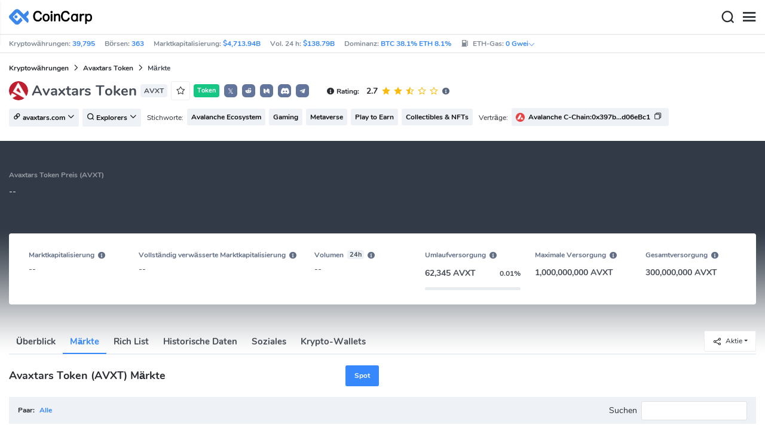

--- FILE ---
content_type: text/html; charset=utf-8
request_url: https://www.coincarp.com/de/currencies/avaxtars/price/
body_size: 24280
content:
<!DOCTYPE html><html lang=de><head><link rel=preload href="https://s1.coincarp.com/static/fonts/iconfont.woff2?v=2029768376&amp;display=swap" as=font type=font/woff2 crossorigin=anonymous /><link rel=preload href="https://s1.coincarp.com/static/fonts/Nunito-Regular.woff2?v=2029768376&amp;display=swap" as=font type=font/woff2 crossorigin=anonymous /><link rel=preload href="https://s1.coincarp.com/static/fonts/Nunito-Bold.woff2?v=2029768376&amp;display=swap" as=font type=font/woff2 crossorigin=anonymous /><link rel=preload href="https://s1.coincarp.com/static/fonts/Nunito-SemiBold.woff2?v=2029768376&amp;display=swap" as=font type=font/woff2 crossorigin=anonymous /><style>@font-face {font-family: "iconfont";src: url('https://s1.coincarp.com/static/fonts/iconfont.woff2?v=2029768376&display=swap') format('woff2');font-display: swap;}
@font-face {font-family: 'Nunito';src: url('https://s1.coincarp.com/static/fonts/Nunito-Light.woff2?v=2029768376&display=swap') format("woff2"), url('https://s1.coincarp.com/static/fonts/Nunito-Light.woff?v=2029768376&display=swap') format("woff"), url('https://s1.coincarp.com/static/fonts/Nunito-Light.eot?#iefix') format("embedded-opentype"), url('https://s1.coincarp.com/static/fonts/Nunito-Light.ttf?v=2029768376&display=swap') format("truetype"), url('https://s1.coincarp.com/static/fonts/Nunito-Light.svg#Roboto') format("svg");font-weight: 300;font-style: normal;font-display: swap}
@font-face {font-family: 'Nunito';src: url('https://s1.coincarp.com/static/fonts/Nunito-Regular.woff2?v=2029768376&display=swap') format("woff2"), url('https://s1.coincarp.com/static/fonts/Nunito-Regular.woff?v=2029768376&display=swap') format("woff"), url('https://s1.coincarp.com/static/fonts/Nunito-Regular.eot?#iefix') format("embedded-opentype"), url('https://s1.coincarp.com/static/fonts/Nunito-Regular.ttf?v=2029768376&display=swap') format("truetype"), url('https://s1.coincarp.com/static/fonts/Nunito-Regular.svg#Roboto') format("svg");font-weight: 400;font-style: normal;font-display: swap}
@font-face {font-family: 'Nunito';src: url('https://s1.coincarp.com/static/fonts/Nunito-SemiBold.woff2?v=2029768376&display=swap') format("woff2"), url('https://s1.coincarp.com/static/fonts/Nunito-SemiBold.woff?v=2029768376&display=swap') format("woff"), url('https://s1.coincarp.com/static/fonts/Nunito-SemiBold.eot?#iefix') format("embedded-opentype"), url('https://s1.coincarp.com/static/fonts/Nunito-SemiBold.ttf?v=2029768376&display=swap') format("truetype"), url('https://s1.coincarp.com/static/fonts/Nunito-SemiBold.svg#Roboto') format("svg");font-weight: 600;font-style: normal;font-display: swap}
@font-face {font-family: 'Nunito';src: url('https://s1.coincarp.com/static/fonts/Nunito-Bold.woff2?v=2029768376&display=swap') format("woff2"), url('https://s1.coincarp.com/static/fonts/Nunito-Bold.woff?v=2029768376&display=swap') format("woff"), url('https://s1.coincarp.com/static/fonts/Nunito-Bold.eot?#iefix') format("embedded-opentype"), url('https://s1.coincarp.com/static/fonts/Nunito-Bold.ttf?v=2029768376&display=swap') format("truetype"), url('https://s1.coincarp.com/static/fonts/Nunito-Bold.svg#Roboto') format("svg");font-weight: 700;font-style: normal;font-display: swap}
body {margin: 0;}
.download-platform a {padding-top: 5px;padding-bottom: 5px;}
.sp-txt{font-size: 12px;}
@media (max-width:1024px) {
    .ft-cpdown {flex-direction: column;}
    .ft-appdown {justify-content: center}
}
@media(max-width:1367px) {
    .memberBtn {padding-right: 0.375rem !important;padding-left: 0.375rem !important;}
}
@media(max-width:375px){
    .sp-txt{font-size: 10px;}
}
@media(min-width:768px){
    #btm_m_sp{ width:50%;margin:0 auto;}
    .footer-app-download .customspon a:after{right: 25%; }
    .footer-app-download .closeDownload{right: 25%!important;}
}
#btm_m_sp a:after {
    left: 0 !important;
}</style><link rel=preload href="https://s1.coincarp.com/static/css/vendor_table.min.css?v=2029768376" as=style /><link rel=stylesheet href="https://s1.coincarp.com/static/css/vendor_table.min.css?v=2029768376"/><link rel=preload href="https://s1.coincarp.com/static/script/pages/coin_markets.min.js?v=604814320" as=script /><script>let isUS=!1</script><title>Avaxtars Token Kaufen: Sicher AVXT Kaufen und Verkaufen | CoinCarp</title><meta name=description content="Avaxtars Token (AVXT) sicher und schnell kaufen und verkaufen. Entdecken Sie die besten Plattformen für den Handel mit Avaxtars Token und starten Sie noch heute Ihre Investition!"/><meta charset=utf-8 /><meta name=viewport content="width=device-width, initial-scale=1"/><meta http-equiv=x-ua-compatible content="ie=edge"/><link rel=preconnect href=https://s1.coincarp.com crossorigin=anonymous /><link rel=dns-prefetch href=https://s1.coincarp.com crossorigin=anonymous /><meta property=og:title content="Avaxtars Token Kaufen: Sicher AVXT Kaufen und Verkaufen | CoinCarp"/><meta property=og:description content="Avaxtars Token (AVXT) sicher und schnell kaufen und verkaufen. Entdecken Sie die besten Plattformen für den Handel mit Avaxtars Token und starten Sie noch heute Ihre Investition!"/><meta property=og:image content="https://s1.coincarp.com/logo/1/avaxtars.png?style=200&amp;v=1635748073"/><meta property=og:site_name content=CoinCarp /><meta property=og:type content=website /><meta property=og:url content="https://www.coincarp.com/de/currencies/avaxtars/price/"/><meta name=twitter:site content=@CoinCarp_Com /><meta name=twitter:creator content=@CoinCarp_Com /><meta name=twitter:title content="Avaxtars Token Kaufen: Sicher AVXT Kaufen und Verkaufen | CoinCarp"/><meta name=twitter:description content="Avaxtars Token (AVXT) sicher und schnell kaufen und verkaufen. Entdecken Sie die besten Plattformen für den Handel mit Avaxtars Token und starten Sie noch heute Ihre Investition!"/><meta name=twitter:image content="https://s1.coincarp.com/logo/1/avaxtars.png?style=200&amp;v=1635748073"/><meta name=twitter:card content=summary /><link rel=apple-touch-icon href=https://s1.coincarp.com/static/images/logo152_v2.png /><link rel="shortcut icon" href="/favicon.ico?v=1"/><link rel=canonical href="https://www.coincarp.com/de/currencies/avaxtars/price/"/><link rel=alternate hreflang=en href="https://www.coincarp.com/currencies/avaxtars/price/"/><link rel=alternate hreflang=zh href="https://www.coincarp.com/zh/currencies/avaxtars/price/"/><link rel=alternate hreflang=zh-tw href="https://www.coincarp.com/zh-tw/currencies/avaxtars/price/"/><link rel=alternate hreflang=ja href="https://www.coincarp.com/ja/currencies/avaxtars/price/"/><link rel=alternate hreflang=es href="https://www.coincarp.com/es/currencies/avaxtars/price/"/><link rel=alternate hreflang=de href="https://www.coincarp.com/de/currencies/avaxtars/price/"/><link rel=alternate hreflang=vi href="https://www.coincarp.com/vi/currencies/avaxtars/price/"/><link rel=alternate hreflang=fr href="https://www.coincarp.com/fr/currencies/avaxtars/price/"/><link rel=alternate hreflang=ko href="https://www.coincarp.com/ko/currencies/avaxtars/price/"/><link rel=alternate hreflang=tr href="https://www.coincarp.com/tr/currencies/avaxtars/price/"/><link rel=alternate hreflang=ru href="https://www.coincarp.com/ru/currencies/avaxtars/price/"/><link rel=alternate hreflang=pt-br href="https://www.coincarp.com/pt-br/currencies/avaxtars/price/"/><link rel=alternate hreflang=id href="https://www.coincarp.com/id/currencies/avaxtars/price/"/><link rel=alternate hreflang=pl href="https://www.coincarp.com/pl/currencies/avaxtars/price/"/><link rel=alternate hreflang=it href="https://www.coincarp.com/it/currencies/avaxtars/price/"/><link rel=alternate hreflang=uk href="https://www.coincarp.com/uk/currencies/avaxtars/price/"/><link rel=alternate hreflang=nl href="https://www.coincarp.com/nl/currencies/avaxtars/price/"/><link rel=alternate hreflang=th href="https://www.coincarp.com/th/currencies/avaxtars/price/"/><link rel=alternate hreflang=my href="https://www.coincarp.com/my/currencies/avaxtars/price/"/><link rel=alternate hreflang=ro href="https://www.coincarp.com/ro/currencies/avaxtars/price/"/><style>.footer-download .download-platform {margin: 50px 0 10px 0}
.footer-download .download-platform a {margin-right: 10px}
.footer-download .download-platform .qr-code {width: 48px;height: 48px;display: inline-block;background: #000;border-radius: 6px;position: relative}
.footer-download .download-platform .qr-code .iconfont {color: #fff;font-size: 28px}
.footer-download .download-platform .qr-code .qr-code-box {display: none;width: 200px;height: 200px;padding: 10px;background: #fff;box-shadow: 0 0 10px 0 rgba(0 0 0 / 10%);position: absolute;top: -210px;border-radius: 20px}
.footer-download .download-platform .qr-code .qr-code-box img {width: 100%}
.footer-download .download-platform .qr-code .qr-code-box:hover {display: block}
@media(max-width:1024px) {
    .footer-download {display: none !important}
    .footer-app-download .closeDownload {opacity: .8;border: 0;background: 0}
    .footer-app-download .text {margin: 0 0 0 5.2rem;padding: .45rem .5rem;line-height: 1.2rem}
    .footer-app-download .text .main-text {font-size: .75rem;font-weight: 700;margin-bottom: .3rem}
    .footer-app-download .text .second-text {font-size: .75rem;color: #98a6ad}
    .footer-app-download .text .btn {padding: .45rem .5rem}
    .fixed-div {width: 100%;}
    .subscribe {flex-direction: column;text-align: center;}
    .icon-email {display: none;}
    .subscribe-btn {margin: 0 auto;margin-top: 20px;}
}
.black-bg {background-color: #474d56;color: #fff;text-align: center;visibility: visible;border: none !important;bottom: 0;left: 0;font-size: .75rem}
.black-bg a {color: #3688fc;text-decoration: underline}
.px-4 {padding-left: 2.25rem !important;padding-right: 2.25rem !important;}
.py-2 {padding-bottom: 0.75rem !important;padding-top: 0.75rem !important;}</style><style>#CCx1StickyBottom, #CCx2StickyBottom, #CCx3StickyBottom {
    position: fixed;
    left: 0;
    right: 0;
    height: 50px;
    z-index: 1000000;
    bottom: 0;
    animation-name: sticky_appear;
    animation-duration: 2s;
    text-align: center;
    background-color: transparent;
}

.table tr.sponsored-row {
    background-color: #fffff2;
    border-top: 1px solid rgb(235, 237, 240);
}

body.NIGHT .table tr.sponsored-row {
    background-color: #ffff5c17;
}

.table tr.sponsored-row td {
    padding: 10px;
    padding-left: 24px;
    height: 21px;
}</style><script>function getCookieH(n){for(var t,r=n+"=",u=document.cookie.split(";"),i=0;i<u.length;i++){for(t=u[i];t.charAt(0)==" ";)t=t.substring(1,t.length);if(t.indexOf(r)==0)return t.substring(r.length,t.length)}return null}function loadCSSH(n){var t=document.createElement("link");t.rel="stylesheet";t.type="text/css";t.href=n;document.getElementsByTagName("head")[0].appendChild(t)}var thecook=getCookieH("theme"),darkCss=!1;null!=thecook&&".light-mode"==thecook&&(loadCSSH("/css/app-creative-dark.min.css?v=1.3"),darkCss=!0)</script><script>var coincarp={location:"unknown",blocking_ads:undefined,eventsWaiting:[],ad_version:1};window.global_obj=coincarp;const fetch_location_time=()=>{fetch("/cdn-cgi/trace").then(n=>{if(!n.ok)throw new Error(`Network response was not ok (status: ${n.status})`);return n.text()}).then(n=>{let i=Date.now();global_obj.response=n;const t=n.split("\n").find(n=>n.split("=")[0]==="loc");global_obj.location=t?t.split("=")[1]:"unknown";localStorage.setItem("location",global_obj.location);localStorage.setItem("location_set_date",Date.now())}).catch(n=>{console.error("Fetch error:",n),global_obj.location="unknown",localStorage.setItem("location",global_obj.location),localStorage.setItem("location_set_date",Date.now())})},check_location=()=>{localStorage.getItem("location")&&localStorage.getItem("location")!=="unknown"?(localStorage.getItem("location")=="querying"?setTimeout(check_location,32):global_obj.location=localStorage.getItem("location"),fetch_location_time()):(localStorage.setItem("location","querying"),fetch_location_time())};check_location()</script><link rel=preload href="https://s1.coincarp.com/static/script/table.min.js?v=604814320" as=script /><style>.dataTables_filter {z-index: 2;background-color: #eef2f7;height: 45px;}
.mls-1 {margin-left: 0.15rem !important;}
@media(max-width:540px){
    div.excMarket-top{
        flex-direction:column;align-items:flex-start;
        h2.h4{width:auto !important;}
    }
}
@media(max-width:1024px){
    table.dataTable{margin-top:52px !important}
}
@media(max-width:1800px){
    .sp-cell{overflow:hidden;white-space:nowrap;text-overflow:ellipsis;max-width:600px;}
}</style></head><body data-layout=topnav data-layout-config="{&#34;layoutBoxed&#34;:false,&#34;darkMode&#34;:false,&#34;showRightSidebarOnStart&#34;: true}"><div class=wrapper>  <div class=content-page> <div class=content> <div class=header>  <div class="topbar topnav-navbar-dark"> <div class=container-fluid> <div class="topbar-l topbar-data-wrap"> <div class=topbar-data> <span>Kryptowährungen:&nbsp;<a id=head_coinnum href="/de/">39,795</a></span> <span>Börsen:&nbsp;<a id=head_exchanges href="/de/exchanges/">363</a></span> <span>Marktkapitalisierung:&nbsp;<a id=head_marketcap href="/de/charts/" target=_blank>$4,713.94B</a></span> <span>Vol. 24 h:&nbsp;<a id=head_vol href="/de/charts/" target=_blank>$138.79B</a></span> <span>Dominanz:&nbsp;<a id=head_dominance_btc href="/de/charts/" target=_blank>BTC 38.1% ETH 8.1%</a></span> <span class=tableinfo-ico> <i class="icon iconfont icon-gas-station mr-1" style="line-height: 22px"></i>ETH-Gas:&nbsp; <a class=pop data-toggle=popover data-container=body data-html=true data-placement=left data-content="
                            &lt;div class='hover-content-t'>
                                &lt;div class='gas-data'>
                                    &lt;span>Langsam&lt;/span>
                                    &lt;b>0 Gwei&lt;/b>
                                    &lt;span>~3615 secs&lt;/span>
                                &lt;/div>
                                &lt;div class='gas-data'>
                                    &lt;span>Standard&lt;/span>
                                    &lt;b>0 Gwei&lt;/b>
                                    &lt;span>~0 secs&lt;/span>
                                &lt;/div>
                                &lt;div class='gas-data'>
                                    &lt;span>Schnell&lt;/span>
                                    &lt;b>0 Gwei&lt;/b>
                                    &lt;span>~0 secs&lt;/span>
                                &lt;/div>
                            &lt;/div>">0&nbsp;Gwei<i class="iconfont icon-down font-size-12"></i></a> </span> </div> </div> <div class=topbar-r> <ul class="list-unstyled topbar-menu float-end mb-0"><li class="dropdown notification-list topbar-dropdown mr-3"> <a class="nav-link dropdown-toggle arrow-none" id=topbar-languagedrop data-toggle=dropdown href="/de/currencies/avaxtars/price/" role=button aria-haspopup=true aria-expanded=false> <span class="align-middle d-none d-sm-inline-block">Deutsch</span> <i class="icon iconfont icon-down d-none d-sm-inline-block align-middle"></i> </a> <div class="dropdown-menu dropdown-menu-end dropdown-menu-animated topbar-dropdown-menu"> <form class=lang-search-form> <div class="input-group border rounded align-items-center px-1"> <span class="icon iconfont icon-search search-icon text-muted pr-1"></span> <input class="form-control border-0 p-0" placeholder=Suche... id=language-search autocomplete=off /> </div> </form> <div class="lang-list mt-1" style="max-height: 500px;overflow: scroll"> <b id=trend_lang class="mt-1 text-muted font-size-12" style="padding-left: 10px">Beliebte Sprachen</b> <div class=trend-lang> <a href="/currencies/avaxtars/price/" class="dropdown-item font-weight-bold">English<span class="ml-1 text-gray">EN</span></a> <a href="/zh/currencies/avaxtars/price/" class="dropdown-item font-weight-bold">简体中文<span class="ml-1 text-gray">ZH</span></a> <a href="/tr/currencies/avaxtars/price/" class="dropdown-item font-weight-bold">Türkçe<span class="ml-1 text-gray">TR</span></a> <a href="/ja/currencies/avaxtars/price/" class="dropdown-item font-weight-bold">日本語<span class="ml-1 text-gray">JA</span></a> <a href="/ko/currencies/avaxtars/price/" class="dropdown-item font-weight-bold">한국어<span class="ml-1 text-gray">KO</span></a> <a href="/ru/currencies/avaxtars/price/" class="dropdown-item font-weight-bold">Русский<span class="ml-1 text-gray">RU</span></a> <a href="/vi/currencies/avaxtars/price/" class="dropdown-item font-weight-bold">Tiếng Việt<span class="ml-1 text-gray">VI</span></a> </div> <b id=all_lang class="mt-1 text-muted font-size-12" style="padding-left: 10px">Alle Sprachen</b> <div class=all-lang> <a href="/de/currencies/avaxtars/price/" class="dropdown-item font-weight-bold">Deutsch<span class="ml-1 text-gray">DE</span></a> <a href="/currencies/avaxtars/price/" class="dropdown-item font-weight-bold">English<span class="ml-1 text-gray">EN</span></a> <a href="/es/currencies/avaxtars/price/" class="dropdown-item font-weight-bold">Español<span class="ml-1 text-gray">ES</span></a> <a href="/fr/currencies/avaxtars/price/" class="dropdown-item font-weight-bold">Français<span class="ml-1 text-gray">FR</span></a> <a href="/id/currencies/avaxtars/price/" class="dropdown-item font-weight-bold">Bahasa Indonesia<span class="ml-1 text-gray">ID</span></a> <a href="/it/currencies/avaxtars/price/" class="dropdown-item font-weight-bold">Italiano<span class="ml-1 text-gray">IT</span></a> <a href="/ja/currencies/avaxtars/price/" class="dropdown-item font-weight-bold">日本語<span class="ml-1 text-gray">JA</span></a> <a href="/ko/currencies/avaxtars/price/" class="dropdown-item font-weight-bold">한국어<span class="ml-1 text-gray">KO</span></a> <a href="/nl/currencies/avaxtars/price/" class="dropdown-item font-weight-bold">Nederlands<span class="ml-1 text-gray">NL</span></a> <a href="/my/currencies/avaxtars/price/" class="dropdown-item font-weight-bold">Malaeză<span class="ml-1 text-gray">MY</span></a> <a href="/pl/currencies/avaxtars/price/" class="dropdown-item font-weight-bold">Polski<span class="ml-1 text-gray">PL</span></a> <a href="/pt-br/currencies/avaxtars/price/" class="dropdown-item font-weight-bold">Português Brasil<span class="ml-1 text-gray">PT-BR</span></a> <a href="/ro/currencies/avaxtars/price/" class="dropdown-item font-weight-bold">Română<span class="ml-1 text-gray">RO</span></a> <a href="/ru/currencies/avaxtars/price/" class="dropdown-item font-weight-bold">Русский<span class="ml-1 text-gray">RU</span></a> <a href="/th/currencies/avaxtars/price/" class="dropdown-item font-weight-bold">ไทย<span class="ml-1 text-gray">TH</span></a> <a href="/tr/currencies/avaxtars/price/" class="dropdown-item font-weight-bold">Türkçe<span class="ml-1 text-gray">TR</span></a> <a href="/uk/currencies/avaxtars/price/" class="dropdown-item font-weight-bold">Українська<span class="ml-1 text-gray">UA</span></a> <a href="/vi/currencies/avaxtars/price/" class="dropdown-item font-weight-bold">Tiếng Việt<span class="ml-1 text-gray">VI</span></a> <a href="/zh/currencies/avaxtars/price/" class="dropdown-item font-weight-bold">简体中文<span class="ml-1 text-gray">ZH</span></a> <a href="/zh-tw/currencies/avaxtars/price/" class="dropdown-item font-weight-bold">繁體中文<span class="ml-1 text-gray">ZH-TW</span></a> </div> </div> </div> </li><script>var storageAvailable=function(n){var t,r;try{return t=window[n],r="__storage_test__",t.setItem(r,r),t.removeItem(r),!0}catch(i){return i instanceof DOMException&&(i.code===22||i.code===1014||i.name==="QuotaExceededError"||i.name==="NS_ERROR_DOM_QUOTA_REACHED")&&t&&t.length!==0}},lay;storageAvailable("localStorage")&&localStorage.getItem("layoutConfig")&&(lay=localStorage.getItem("layoutConfig"),null!=lay&&lay.indexOf('"isDarkModeEnabled":true')>0&&document.body.classList.add("NIGHT"))</script><li class="dropdown notification-list topbar-dropdown mr-1 cury-select"> <a class="nav-link dropdown-toggle arrow-none" id=select-currency data-toggle=dropdown href="javascript:void 0" role=button aria-haspopup=true aria-expanded=false> <img src=https://s1.coincarp.com/logo/faits/usd.svg id=current-currency-logo alt="USD's logo" width=16 height=16 /> <span class="align-middle d-none d-sm-inline-block" id=current-currency>USD</span> <i class="icon iconfont icon-down d-none d-sm-inline-block align-middle"></i> </a> <div class="dropdown-menu dropdown-menu-right dropdown-menu-animated topbar-dropdown-menu"> <h4>Währung auswählen</h4> <div class="app-search shadow-sm"> <form> <div class=input-group> <input class=form-control id=curyInput placeholder="Suche auswählen..." autocomplete=off /> <span class="icon iconfont icon-search search-icon"></span> </div> </form> </div> <div class=cury-selcet-wrap> <div class=cury-list> <p>Fiat-Währungen</p> <div class="cury-selcet-cont fiat-select"></div> </div> <div class=cury-list> <p class=mt-3>Kryptowährungen</p> <div class="cury-selcet-cont coin-select"></div> </div> </div> <div class=no-res> <span><i class="icon iconfont icon-search"></i></span> <h5>Keine Ergebnisse für "<span class=no-res-word></span>"</h5> <p>Wir konnten nichts finden, das zu Deiner Suche passt.Versuche es noch einmal mit einem anderen Begriff.</p> </div> </div> </li> <li class=theme> <button class=light-mode type=button name=color-scheme-mode value=light id=light-mode-check-pc title="light mode"><i class="icon iconfont icon-sun"></i></button> <button class=dark-mode type=button name=color-scheme-mode value=dark id=dark-mode-check-pc title="dark mode"><i class="icon iconfont icon-moon"></i></button> </li> <div style=display:none id=currency-exchange-rates data-usd=1 data-cny=0.142998098 data-eur=1.1721 data-gbp=1.3454 data-jpy=0.006374299 data-aud=0.6688 data-krw=0.000692075 data-try=0.023239708 data-ars=0.000678196 data-sgd=0.777665448 data-rub=0.012453998 data-hkd=0.128364761 data-uah=0.023660127 data-brl=0.184294429 data-cad=0.728173014 data-clp=0.00110584 data-czk=0.0485272 data-idr=0.000059827 data-twd=0.031866416 data-nzd=0.5766 data-mxn=0.055830365 data-chf=1.263104711 data-inr=0.011102599 data-zar=0.060622594 data-thb=0.031806616 data-sek=0.108491641 data-mnt=0.000282087 data-pln=0.278536015 data-php=0.016999286 data-nok=0.099369007 data-vnd=0.00003803 data-huf=0.003060444 data-ils=0.313794402 data-dkk=0.156926747 data-myr=0.246791708 data-aed=0.272271836 data-ngn=0.000700172 data-pkr=0.003573981 data-eth=3126.94 data-xrp=1.9903 data-bch=609.42 data-ltc=81.2477 data-btc=89914.08></div> </ul> </div> </div> </div>   <nav class="navbar navbar-expand navbar-light shadow-sm"> <div class=container-fluid> <a class="navbar-brand mr-4 light-logo" aria-label="CoinCarp Logo" href="/de/"></a> <a class="navbar-brand mr-4 dark-logo" aria-label="CoinCarp Logo" href="/de/"></a> <div class=phone-menu-right> <position-native position=NativeNavbarButton></position-native> <button aria-label=Search class="btn p-0 search-ico mr-1"><i class="iconfont icon-search"></i></button> <button aria-label=Menu class="btn p-0 nav-ico"><i class="iconfont icon-menu"></i></button> </div> <div class="topnav collapse navbar-collapse" id=topnav-menu-content> <ul class="navbar-nav me-auto mb-2 mb-lg-0"><li class="nav-item dropdown"> <a class="nav-link dropdown-toggle arrow-none" href="/de/" role=button data-bs-toggle=dropdown aria-expanded=false> Münzen </a> <ul class=dropdown-menu><li><a class=dropdown-item href="/de/"><i class="iconfont icon-turnover mr-1 text-secondary"></i>Rangliste</a></li> <li><a class=dropdown-item href="/de/wallets/"><i class="iconfont icon-wallet mr-1 text-secondary"></i>Krypto-Wallets</a></li> <li><a class=dropdown-item href="/de/new-crypto/"><i class="iconfont icon-recently-added mr-1 text-secondary"></i>Zuletzt hinzugefügt</a></li> <li><a class=dropdown-item href="/de/exchangeflow/"><i class="iconfont icon-exchange-flow mr-1 text-secondary"></i>Der Geldfluss in der Börsen</a></li> <li><a class=dropdown-item href="/de/charts/"><i class="iconfont icon-global-charts mr-1 text-secondary"></i>Globale Charts</a></li> <li><a class=dropdown-item href="/de/best-cryptos/"><i class="iconfont icon-spotlight mr-1 text-secondary"></i>Spotlight</a></li> <li><a class=dropdown-item href="/de/gainers-losers/"><i class="iconfont icon-gainer-loser mr-1 text-secondary"></i>Gewinner &amp; Verlierer</a></li></ul> </li> <li class="nav-item dropdown"> <a class="nav-link dropdown-toggle arrow-none" href="/de/exchanges/" role=button data-bs-toggle=dropdown aria-expanded=false> Börsen </a> <ul class=dropdown-menu><li><a class=dropdown-item href="/de/exchanges/"><i class="iconfont icon-bank mr-1 text-secondary"></i>Alle</a></li> <li><a class=dropdown-item href="/de/exchanges/spot/"><i class="iconfont icon-spot mr-1 text-secondary"></i>Spot</a></li> <li><a class=dropdown-item href="/de/exchanges/derivatives/"><i class="iconfont icon-derivatives mr-1 text-secondary"></i>Derivate</a></li> <li><a class=dropdown-item href="/de/exchanges/dex/"><i class="iconfont icon-dex mr-1 text-secondary"></i>DEX(dezentrale Börse)</a></li></ul> </li> <li class="nav-item dropdown"> <a class="nav-link dropdown-toggle arrow-none" href="/de/news/" role=button data-bs-toggle=dropdown aria-expanded=false> News </a> <ul class=dropdown-menu><li><a class=dropdown-item href="/de/news/"><i class="iconfont icon-article mr-1 text-secondary"></i>Alle</a></li> <li><a class=dropdown-item href="/de/news/bitcoin/"><i class="iconfont icon-bitcoin mr-1 text-secondary"></i>Bitcoin</a></li> <li><a class=dropdown-item href="/de/news/altcoin/"><i class="iconfont icon-position mr-1 text-secondary"></i>Altcoin</a></li> <li><a class=dropdown-item href="/de/news/market/"><i class="iconfont icon-biggest-up mr-1 text-secondary"></i>Markt</a></li> <li><a class=dropdown-item href="/de/exchange/announcement/"><i class="iconfont icon-gonggao_1 mr-1 text-secondary"></i>Ankündigung</a></li> <li><a class=dropdown-item href="/de/learns/"><i class="iconfont icon-learn mr-1 text-secondary"></i>Lernen</a></li></ul> </li> <li class="nav-item dropdown"> <a class="nav-link dropdown-toggle arrow-none" href="/de/upcoming-ido/" role=button data-bs-toggle=dropdown aria-expanded=false> IDO </a> <ul class=dropdown-menu><li><a class=dropdown-item href="/de/upcoming-ido/"><i class="iconfont icon-launchpad mr-1 text-secondary"></i>Bevorstehende</a></li> <li><a class=dropdown-item href="/de/active-ido/"><i class="iconfont icon-active mr-1 text-secondary"></i>Aktiv</a></li> <li><a class=dropdown-item href="/de/past-ido/"><i class="iconfont icon-past mr-1 text-secondary"></i>Vergangenheit</a></li> <li><a class=dropdown-item href="/de/launchpad-platforms/"><i class="iconfont icon-rocket2 mr-1 text-secondary"></i>Launchpads</a></li></ul> </li> <li class="nav-item dropdown"> <a class="nav-link dropdown-toggle arrow-none" href="/de/fundraising/" role=button data-bs-toggle=dropdown aria-expanded=false> Finanzierung </a> <ul class=dropdown-menu><li><a class=dropdown-item href="/de/fundraising/"><i class="iconfont icon-bank mr-1 text-secondary"></i>Finanzierungsrunden</a></li> <li><a class=dropdown-item href="/de/project/"><i class="iconfont icon-company mr-1 text-secondary"></i>Projekte &amp; Unternehmen</a></li> <li><a class=dropdown-item href="/de/investor/"><i class="iconfont icon-investor mr-1 text-secondary"></i>Investoren &amp; Portfolios</a></li> <li><a class=dropdown-item href="/de/fundraising/statics/"><i class="iconfont icon-state-insights mr-1 text-secondary"></i>Statistiken &amp; Einblicke</a></li></ul> </li> <li class="nav-item dropdown"> <a class="nav-link dropdown-toggle arrow-none" href="/de/chainlist/" role=button data-bs-toggle=dropdown aria-expanded=false> Produkte </a> <ul class=dropdown-menu><li><a class=dropdown-item href="/de/events/"><i class="iconfont icon-calendar2 mr-1 text-secondary"></i>Kalender</a></li> <li><a class=dropdown-item target=_blank href="/de/app/"><i class="iconfont icon-download mr-1 text-secondary"></i>Mobile Apps</a></li> <li><a class=dropdown-item href="/de/chainlist/"><i class="iconfont icon-chain mr-1 text-secondary"></i>Chain List</a></li> <li><a class=dropdown-item href="/de/widget/ticker/"><i class="iconfont icon-widgets mr-1 text-secondary"></i>Website-Widgets</a></li> <li><a class=dropdown-item href=/de/market/fear-greed-index.html><i class="iconfont icon-ranking mr-1 text-secondary"></i>Panikindex</a></li></ul> </li> <li class="nav-item dropdown sp-dropdown">  <position-native position=NativeMenuButton></position-native> </li></ul> <div class="app-search nav-right d-flex align-items-center" id=div-search> <div> <button type=button class="btn btn-outline-dark font-size-12 memberBtn border-0 loginClick" data-toggle=modal data-target=#memberDialog>Anmelden</button> <button type=button class="btn btn-primary font-size-12 mx-1 memberBtn signupClick" data-toggle=modal data-target=#memberDialog>Registrieren</button> </div> <div style="position: relative"> <position-native position=NativeNavbarButton></position-native> </div> <form> <div class=input-group> <input class=form-control placeholder=Suchen... id=top-search autocomplete=off /> <span class="icon iconfont icon-search search-icon"></span> </div> </form> </div> </div> </div> </nav>  <div class=phone-nav> <div class="me-4 navbar"> <div class=container-fluid> <a href="/de/" aria-label=Logo class="navbar-brand dark-logo"></a> <button type=button class="close close-menu" aria-label=Schließen> <span aria-hidden=true>&times;</span> </button> </div> </div> <div class="container-fluid mt-2"> <ul class=nav-list><li> <a data-toggle=collapse href=#collapseCrypto role=button aria-expanded=false aria-controls=collapseCrypto class="d-flex align-items-center phone-menu"> <span>Münzen</span><i class="iconfont icon-down"></i> </a> <hr class=dropdown-divider /> <ul class=collapse id=collapseCrypto><li><a href="/de/"><i class="iconfont icon-turnover mr-1 text-secondary"></i>Rangliste</a></li> <li><a href="/de/wallets/"><i class="iconfont icon-wallet mr-1 text-secondary"></i>Krypto-Wallets</a></li> <li><a href="/de/new-crypto/"><i class="iconfont icon-recently-added mr-1 text-secondary"></i>Zuletzt hinzugefügt</a></li> <li><a href="/de/exchangeflow/"><i class="iconfont icon-exchange-flow mr-1 text-secondary"></i>Der Geldfluss in der Börsen</a></li> <li><a href="/de/charts/"><i class="iconfont icon-global-charts mr-1 text-secondary"></i>Globale Charts</a></li> <li><a href="/de/best-cryptos/"><i class="iconfont icon-spotlight mr-1 text-secondary"></i>Spotlight</a></li> <li><a href="/de/gainers-losers/"><i class="iconfont icon-gainer-loser mr-1 text-secondary"></i>Gewinner &amp; Verlierer</a></li> <li><hr class=dropdown-divider /></li></ul> </li> <li> <a data-toggle=collapse href=#Exchanges role=button aria-expanded=false aria-controls=Exchanges class="d-flex align-items-center phone-menu"> <span>Börsen</span><i class="iconfont icon-down"></i> </a> <hr class=dropdown-divider /> <ul class=collapse id=Exchanges><li><a href="/de/exchanges/"><i class="iconfont icon-bank mr-1 text-secondary"></i>Alle</a></li> <li><a href="/de/exchanges/spot/"><i class="iconfont icon-spot mr-1 text-secondary"></i>Spot</a></li> <li><a href="/de/exchanges/derivatives/"><i class="iconfont icon-derivatives mr-1 text-secondary"></i>Derivate</a></li> <li><a href="/de/exchanges/dex/"><i class="iconfont icon-dex mr-1 text-secondary"></i>DEX(dezentrale Börse)</a></li> <li><hr class=dropdown-divider /></li></ul> </li> <li> <a data-toggle=collapse href=#News role=button aria-expanded=false aria-controls=News class="d-flex align-items-center phone-menu"> <span>News</span><i class="iconfont icon-down"></i> </a> <hr class=dropdown-divider /> <ul class=collapse id=News><li><a href="/de/news/"><i class="iconfont icon-article mr-1 text-secondary"></i>Alle</a></li> <li><a href="/de/news/bitcoin/"><i class="iconfont icon-bitcoin mr-1 text-secondary"></i>Bitcoin</a></li> <li><a href="/de/news/altcoin/"><i class="iconfont icon-position mr-1 text-secondary"></i>Altcoin</a></li> <li><a href="/de/news/market/"><i class="iconfont icon-biggest-up mr-1 text-secondary"></i>Markt</a></li> <li><a href="/de/exchange/announcement/"><i class="iconfont icon-gonggao_1 mr-1 text-secondary"></i>Ankündigung</a></li> <li><a href="/de/learns/"><i class="iconfont icon-learn mr-1 text-secondary"></i>Lernen</a></li> <li><hr class=dropdown-divider /></li></ul> </li> <li> <a data-toggle=collapse href=#Learns role=button aria-expanded=false aria-controls=Learns class="d-flex align-items-center phone-menu"> <span> IDO/ICO </span><i class="iconfont icon-down"></i> </a> <hr class=dropdown-divider /> <ul class=collapse id=Learns><li><a href="/de/upcoming-ido/"><i class="iconfont icon-launchpad mr-1 text-secondary"></i>Bevorstehende</a></li> <li><a href="/de/active-ido/"><i class="iconfont icon-active mr-1 text-secondary"></i>Aktiv</a></li> <li><a href="/de/past-ido/"><i class="iconfont icon-past mr-1 text-secondary"></i>Vergangenheit</a></li> <li><a href="/de/launchpad-platforms/"><i class="iconfont icon-rocket2 mr-1 text-secondary"></i>Launchpads</a></li> <li><hr class=dropdown-divider /></li></ul> </li> <li> <a data-toggle=collapse href=#Database role=button aria-expanded=false aria-controls=Database class="d-flex align-items-center phone-menu"> <span>Finanzierung</span><i class="iconfont icon-down"></i> </a> <hr class=dropdown-divider /> <ul class=collapse id=Database><li><a href="/de/fundraising/"><i class="iconfont icon-bank mr-1 text-secondary"></i>Finanzierungsrunden</a></li> <li><a href="/de/project/"><i class="iconfont icon-company mr-1 text-secondary"></i>Projekte &amp; Unternehmen</a></li> <li><a href="/de/investor/"><i class="iconfont icon-investor mr-1 text-secondary"></i>Investoren &amp; Portfolios</a></li> <li><a href="/de/fundraising/statics/"><i class="iconfont icon-state-insights mr-1 text-secondary"></i>Statistiken &amp; Einblicke</a></li> <li><hr class=dropdown-divider /></li></ul> </li> <li> <a data-toggle=collapse href=#Tools role=button aria-expanded=false aria-controls=Exchanges class="d-flex align-items-center phone-menu"> <span>Produkte</span><i class="iconfont icon-down"></i> </a> <hr class=dropdown-divider /> <ul class=collapse id=Tools><li><a href="/de/events/"><i class="iconfont icon-calendar2 mr-1 text-secondary"></i>Kalender</a></li> <li><a href="/de/app/"><i class="iconfont icon-download mr-1 text-secondary"></i>Mobile Apps</a></li> <li><a href="/de/chainlist/"><i class="iconfont icon-chain mr-1 text-secondary"></i>Chain List</a></li> <li><a href="/de/widget/ticker/"><i class="iconfont icon-widgets mr-1 text-secondary"></i>Website-Widgets</a></li> <li><a href=/de/market/fear-greed-index.html><i class="iconfont icon-ranking mr-1 text-secondary"></i>Panikindex</a></li> <li><hr class=dropdown-divider /></li></ul> </li></ul> <div class=login-signup> <button type=button class="btn btn-primary signupClick" data-toggle=modal data-target=#memberDialog>Konto erstellen</button> <button type=button class="btn btn-light loginClick" data-toggle=modal data-target=#memberDialog>Anmelden</button> </div> <div class=filters> <div class=w-1> <button type=button class="btn btn-light dropdown-toggle" id=dropdownMenuButton data-toggle=dropdown aria-haspopup=true aria-expanded=false>Deutsch</button> <div class=dropdown-menu aria-labelledby=dropdownMenuButton> <a href="/de/currencies/avaxtars/price/" class=dropdown-item>Deutsch</a> <a href="/currencies/avaxtars/price/" class=dropdown-item>English</a> <a href="/es/currencies/avaxtars/price/" class=dropdown-item>Español</a> <a href="/fr/currencies/avaxtars/price/" class=dropdown-item>Français</a> <a href="/id/currencies/avaxtars/price/" class=dropdown-item>Bahasa Indonesia</a> <a href="/it/currencies/avaxtars/price/" class=dropdown-item>Italiano</a> <a href="/ja/currencies/avaxtars/price/" class=dropdown-item>日本語</a> <a href="/ko/currencies/avaxtars/price/" class=dropdown-item>한국어</a> <a href="/nl/currencies/avaxtars/price/" class=dropdown-item>Nederlands</a> <a href="/my/currencies/avaxtars/price/" class=dropdown-item>Malaeză</a> <a href="/pl/currencies/avaxtars/price/" class=dropdown-item>Polski</a> <a href="/pt-br/currencies/avaxtars/price/" class=dropdown-item>Português Brasil</a> <a href="/ro/currencies/avaxtars/price/" class=dropdown-item>Română</a> <a href="/ru/currencies/avaxtars/price/" class=dropdown-item>Русский</a> <a href="/th/currencies/avaxtars/price/" class=dropdown-item>ไทย</a> <a href="/tr/currencies/avaxtars/price/" class=dropdown-item>Türkçe</a> <a href="/uk/currencies/avaxtars/price/" class=dropdown-item>Українська</a> <a href="/vi/currencies/avaxtars/price/" class=dropdown-item>Tiếng Việt</a> <a href="/zh/currencies/avaxtars/price/" class=dropdown-item>简体中文</a> <a href="/zh-tw/currencies/avaxtars/price/" class=dropdown-item>繁體中文</a> </div> </div> <button type=button class="btn btn-light dropdown-toggle open-select-usd w-2" id=select-currency-m>USD</button> <div class=theme> <button class="light-mode btn btn-light" type=button name=color-scheme-mode value=light id=light-mode-check-pc title="light mode"><i class="icon iconfont icon-sun"></i></button> <button class="dark-mode btn btn-light" type=button name=color-scheme-mode value=dark id=dark-mode-check-pc title="dark mode"><i class="icon iconfont icon-moon"></i></button> </div> </div> <div class="share-ico mt-2"> <a href=https://twitter.com/coincarpcom target=_blank rel=nofollow>𝕏</a> <a href=https://www.facebook.com/coincarpcom target=_blank rel=nofollow><i class="icon iconfont icon-facebook"></i></a> <a href=https://t.me/coincarp target=_blank rel=nofollow><i class="icon iconfont icon-telegram"></i></a> </div> </div> </div> <div class=phone-search> <div class=phone-search-content> <div class="app-search shadow-sm"> <form> <div class=input-group> <input class=form-control placeholder=Suchen... id=top-search-m autocomplete=off /> <span class="icon iconfont icon-search search-icon"></span> <button class="input-group-text btn-light search-cancel ml-2" type=button>Absagen</button> </div> </form> </div> <div class="container-fluid mt-2" id=div-m-search></div> </div> </div> <div class=phone-currencymoney> <div class=select-top> <div class=select-header> <span>Währung auswählen</span> <button type=button class="close close-select-usd" aria-label=Schließen> <span aria-hidden=true>&times;</span> </button> </div> <div class="app-search shadow-sm"> <form> <div class=input-group> <input id=cury-sr class=form-control placeholder="Suche auswählen..."/> <span class="icon iconfont icon-search search-icon"></span> </div> </form> </div> </div> <div class="container-fluid cury-list-wrap"> <div class=phone-cury-list> <h4>Fiat-Währungen</h4> <ul class="currency-list fiat-select-m"></ul> </div> <div class=phone-cury-list> <h4>Kryptowährungen</h4> <ul class="currency-list coin-select-m"></ul> </div> </div> <div class=no-res> <span><i class="icon iconfont icon-search"></i></span> <h5>Keine Ergebnisse für "<span class=no-res-word></span>"</h5> <p>Wir konnten nichts finden, das zu Deiner Suche passt.Versuche es noch einmal mit einem anderen Begriff.</p> </div> </div> </div>  <div class=container-fluid>  <div class=row> <div class=col-lg-12> <nav aria-label=breadcrumb> <ol class="breadcrumb font-size-12 font-weight-bold"><li class=breadcrumb-item><a href="/">Kryptowährungen</a></li> <li><i class="iconfont icon-right font-size-12 mx-1"></i> </li> <li class="breadcrumb-item text-dark text-nowrap" aria-current=page> <a href="/de/currencies/avaxtars/"> Avaxtars Token </a> </li> <li><i class="iconfont icon-right font-size-12 mx-1"></i></li> <li class="breadcrumb-item text-dark text-nowrap" aria-current=page>Märkte</li></ol> </nav> <position-name positionname=leaderboard></position-name> <position-name positionname=mobile_b></position-name> </div> </div>  <div class=row> <div class=col-lg-12> <div class="info-top d-flex align-items-center"> <img class="icon coinLogo rounded-circle" src="https://s1.coincarp.com/logo/1/avaxtars.png?style=72&amp;v=1635748073" width=32 height=32 alt="Avaxtars Token's Logo"/> <h2 class="name ml-1 font-size-24 text-dark">Avaxtars Token<small class="nameSymbol rounded ml-1 mt-0 mr-1 badge badge-light">AVXT</small></h2> <input type=hidden id=coincode value=avaxtars /> <input type=hidden id=coinname value="Avaxtars Token"/> <div id=avaxtars data-ex="" data-coin=avaxtars class="position-relative coin-favorite-box favorite-box border rounded mr-1"> <span class="coin-favorite dropdownFav d-flex justify-content-center pointer"> <i class="iconfont icon-favorite"></i> </span> <ul class="dropdown-menu fav-list-box fav-list"> </ul> </div> <span class="badge badge-success mrx-1">Token</span> <a class="btn social-btn mrx-1 text-white" aria-label=Twitter href=https://twitter.com/AvaxStars rel=nofollow target=_blank role=button data-toggle=tooltip data-placement=top data-original-title=Twitter> 𝕏 </a> <a class="btn social-btn mrx-1 text-white" aria-label=Reddit href=https://reddit.com/r/Avaxtars rel=nofollow target=_blank role=button data-toggle=tooltip data-placement=top data-original-title=Reddit> <i class="iconfont icon-reddit font-size-12"></i> </a> <a class="btn social-btn mrx-1 text-white" aria-label=Medium href=https://avaxtars.medium.com rel=nofollow target=_blank role=button data-toggle=tooltip data-placement=top data-original-title=Medium> <i class="iconfont icon-medium font-size-12"></i> </a> <a class="btn social-btn mrx-1 text-white" aria-label=Discord href=https://discord.gg/n266eXd33H rel=nofollow target=_blank role=button data-toggle=tooltip data-placement=top data-original-title=Discord> <i class="iconfont icon-discord font-size-12"></i> </a> <a class="btn social-btn mr-1 text-white" href=https://t.me/AvaxtarsGlobal rel=nofollow target=_blank role=button data-toggle=tooltip data-placement=top data-original-title=Telegram> <i class="iconfont icon-telegram font-size-12"></i> </a> <div class="ml-3 d-flex align-items-center"> <span class=mr-2> <i class="iconfont icon-tips font-size-12 font-weight-normal" data-toggle=tooltip data-placement=top data-original-title="Basierend auf den institutionellen Ratings von Certik und Cyberscope"></i> <b class=font-size-12>Rating: </b></span> <span class=font-weight-bold>2.7</span> <div class=mx-1> <i class="iconfont icon-star-filled text-warning font-size-16"></i> <i class="iconfont icon-star-filled text-warning font-size-16"></i> <i class="iconfont icon-star-half text-warning font-size-16"></i> <i class="iconfont icon-star text-warning font-size-16"></i> <i class="iconfont icon-star text-warning font-size-16"></i> </div> <div class=position-relative> <i class="iconfont icon-tips font-size-12 text-grey" id=rate-info-btn></i> <div class="rating-info position-absolute shadow-sm border rounded d-none p-2"> <div class="d-flex justify-content-between align-items-center"> <div> <a href="https://skynet.certik.com/projects/avaxtars-token?utm_source=coincarp" rel=nofollow target=_blank class=font-weight-bold>Certik <i class="iconfont icon-open font-size-14"></i></a> <div class="font-weight-bold font-size-12 text-grey">2025/05/16</div> </div> <div class=d-flex> <span class=font-weight-bold>2.4</span> <div class=mx-1> <i class="iconfont icon-star-filled text-warning font-size-16"></i> <i class="iconfont icon-star-filled text-warning font-size-16"></i> <i class="iconfont icon-star-half text-warning font-size-16"></i> <i class="iconfont icon-star text-warning font-size-16"></i> <i class="iconfont icon-star text-warning font-size-16"></i> </div> </div> </div> <div class="d-flex justify-content-between align-items-center"> <div> <a href=https://www.cyberscope.io/audits/coin-avaxtars-token rel=nofollow target=_blank class=font-weight-bold>Cyberscope <i class="iconfont icon-open font-size-14"></i></a> <div class="font-weight-bold font-size-12 text-grey">2025/12/13</div> </div> <div class=d-flex> <span class=font-weight-bold>2.9</span> <div class=mx-1> <i class="iconfont icon-star-filled text-warning font-size-16"></i> <i class="iconfont icon-star-filled text-warning font-size-16"></i> <i class="iconfont icon-star-filled text-warning font-size-16"></i> <i class="iconfont icon-star text-warning font-size-16"></i> <i class="iconfont icon-star text-warning font-size-16"></i> </div> </div> </div> <hr class=my-2 /> <p class="mb-0 font-size-12">Die Gesamtbewertung ist ein einfacher Durchschnitt der Bewertungen, die von den oben aufgeführten Quellen gesammelt wurden. Es stellt nicht die Meinung von CoinCarp dar und wir können die Qualität oder Eignung des Programms nicht allein auf der Grundlage des Ratings garantieren. Bitte nutzen Sie Ihr eigenes Urteilsvermögen, wenn Sie jeden Token bewerten.</p> </div><style>.rating-info {right: calc(55% - 170px); top: 26px; width: 340px; background-color: #fff; z-index: 999;}
                            .rating-info::before {content: ""; width: 0; height: 0; position: absolute; border: 8px solid transparent; border-bottom-color: #dee2e6; left: calc(50% - 8px); top: -16px;}
                            .rating-info::after {content: ""; width: 0; height: 0; position: absolute; border: 7px solid transparent; border-bottom-color: #fff; left: calc(50% - 7px); top: -14px;}</style></div> </div> </div>  <div class=info-bottom> <div class="info-link mt-1"> <ul class="item-list p-0 m-0"><li class="item mr-1"> <a class="btn btn-light btn-sm font-weight-bold" rel=nofollow href="https://avaxtars.com/" target=_blank role=button><i class="iconfont icon-link"></i>avaxtars.com<i class="iconfont icon-down"></i></a> <div class="drop-link font-size-12 font-weight-bold p-2 shadow rounded"> <a class="d-block p-1 rounded" href="https://us.avaxtars.com/" rel=nofollow target=_blank>us.avaxtars.com<i class="iconfont icon-open ml-1"></i></a> </div> </li> <li class="item mr-1"> <a class="btn btn-light btn-sm font-weight-bold" rel=nofollow href="javascript:void 0" role=button><i class="iconfont icon-search"></i>Explorers<i class="iconfont icon-down"></i></a> <div class="drop-link font-size-12 font-weight-bold p-2 shadow rounded"> <a class="d-block p-1 rounded" href=https://cchain.explorer.avax.network/address/0x397bBd6A0E41bdF4C3F971731E180Db8Ad06eBc1/transactions rel=nofollow target=_blank>cchain.explorer.avax.network<i class="iconfont icon-open ml-1"></i></a> <a class="d-block p-1 rounded" href=https://avascan.info/blockchain/c/address/0x397bbd6a0e41bdf4c3f971731e180db8ad06ebc1 rel=nofollow target=_blank>avascan.info<i class="iconfont icon-open ml-1"></i></a> </div> </li></ul> </div>  <div class=info-tags> <ul class="item-list p-0 m-0"><li class="item mr-1"><small>Stichworte:</small></li> <li class="item mr-1"><a class="btn btn-light btn-sm font-weight-bold" href="/de/category/avalancheeco/" target=_blank role=button>Avalanche Ecosystem</a></li> <li class="item mr-1"><a class="btn btn-light btn-sm font-weight-bold" href="/de/category/gaming/" target=_blank role=button>Gaming</a></li> <li class="item mr-1"><a class="btn btn-light btn-sm font-weight-bold" href="/de/category/metaverse/" target=_blank role=button>Metaverse</a></li> <li class="item mr-1"><a class="btn btn-light btn-sm font-weight-bold" href="/de/category/play-to-earn/" target=_blank role=button>Play to Earn</a></li> <li class="item mr-1"><a class="btn btn-light btn-sm font-weight-bold" href="/de/category/nft/" target=_blank role=button>Collectibles &amp; NFTs</a></li></ul> </div> <div class="info-contracts mt-1 align-items-center"> <ul class="item-list p-0 m-0"><li class="item mr-1"><small>Verträge:</small></li> <li class="item mr-1"> <button class="btn btn-light btn-sm font-weight-bold d-flex align-items-center" role=button> <img class=mr-1 src="https://s1.coincarp.com/logo/1/avalanche.png?style=36" width=15 height=15 alt="Avalanche C-Chain"/> <a target=_blank rel=nofollow href=https://snowtrace.io/token/0x397bBd6A0E41bdF4C3F971731E180Db8Ad06eBc1 class=contracts-link>Avalanche C-Chain:0x397b...d06eBc1</a> <span class="iconfont icon-copy font-size-12 mx-1" data-toggle=tooltip data-placement=top data-original-title="Adresse kopieren" data-copy-text=0x397bBd6A0E41bdF4C3F971731E180Db8Ad06eBc1></span> </button> </li></ul> </div> </div> </div> </div>  <div class="modal fade" id=linksModal tabindex=-1 aria-labelledby=linksModal aria-hidden=true> <div class="modal-dialog modal-dialog-centered modal-dialog-scrollable"> <div class="modal-content overflow-auto"> <div class="modal-header border-0 px-3 pt-2 pb-1"> <h5 class=modal-title>Avaxtars Token Verknüpfungen</h5> <button type=button class=close data-dismiss=modal aria-label=Close> <span aria-hidden=true>&times;</span> </button> </div> <div class="modal-links pb-3 pb-1 px-0 font-size-12 font-weight-bold"> <div class=item> <h5 class="py-2 px-3 my-0 border-bottom">Website</h5> <a href="https://avaxtars.com/" rel=nofollow class="d-block px-3 py-1 border-bottom d-flex align-items-center text-dark" target=_blank><i class="iconfont icon-link mr-1 font-size-14"></i>avaxtars.com<i class="iconfont icon-open ml-1 font-size-14"></i></a> <a href="https://us.avaxtars.com/" rel=nofollow class="d-block px-3 py-1 border-bottom d-flex align-items-center text-dark" target=_blank><i class="iconfont icon-link mr-1 font-size-14"></i>us.avaxtars.com<i class="iconfont icon-open ml-1 font-size-14"></i></a> </div> <div class=item> <h5 class="py-2 px-3 my-0 border-bottom">Explorer</h5> <a href=https://cchain.explorer.avax.network/address/0x397bBd6A0E41bdF4C3F971731E180Db8Ad06eBc1/transactions rel=nofollow class="d-block px-3 py-1 border-bottom d-flex align-items-center text-dark" target=_blank>cchain.explorer.avax.network<i class="iconfont icon-open ml-1 font-size-14"></i></a> <a href=https://avascan.info/blockchain/c/address/0x397bbd6a0e41bdf4c3f971731e180db8ad06ebc1 rel=nofollow class="d-block px-3 py-1 border-bottom d-flex align-items-center text-dark" target=_blank>avascan.info<i class="iconfont icon-open ml-1 font-size-14"></i></a> </div> </div> </div> </div> </div> <div class="modal fade" id=tagsModal tabindex=-1 aria-labelledby=tagsModal aria-hidden=true> <div class="modal-dialog modal-dialog-centered modal-dialog-scrollable"> <div class="modal-content overflow-auto"> <div class="modal-header border-0 px-3 pt-2 pb-1"> <h5 class=modal-title>Avaxtars Token Stichworte</h5> <button type=button class=close data-dismiss=modal aria-label=Close> <span aria-hidden=true>&times;</span> </button> </div> <div class="modal-tags px-3 pb-3 pb-1 font-size-12"> <div class=pt-1> <h6>Property</h6> <a href="/de/category/avalancheeco/" target=_blank class="btn btn-light btn-sm font-weight-bold text-nowrap">Avalanche Ecosystem</a> <a href="/de/category/gaming/" target=_blank class="btn btn-light btn-sm font-weight-bold text-nowrap">Gaming</a> <a href="/de/category/metaverse/" target=_blank class="btn btn-light btn-sm font-weight-bold text-nowrap">Metaverse</a> <a href="/de/category/play-to-earn/" target=_blank class="btn btn-light btn-sm font-weight-bold text-nowrap">Play to Earn</a> <a href="/de/category/nft/" target=_blank class="btn btn-light btn-sm font-weight-bold text-nowrap">Collectibles &amp; NFTs</a> </div> </div> </div> </div> </div> </div>  <div class="cryptocurrencies-box mt-3"> <div class=container-fluid> <div class="row d-flex align-items-center pt-3 overflow-top"> <div class=col-lg-8> <h1 class="h6 text-white-50">Avaxtars Token Preis (AVXT)</h1> <div class="cryptocurrencies-price d-flex align-items-center"> <span class=text-white>--</span> </div> </div> <div class="spo-btn col-lg-4 d-flex"> <position-native position=NativeCoinDetailsButton></position-native> </div>  <div class="col-lg-12 stats-box"> <div class="stats-con mb-0 d-none"> <div class=row> <div class="item col-lg pl-4"> <div class=tit> <span class=font-size-12>Marktkapitalisierung</span> <span class="font-size-16 align-middle" data-toggle=tooltip data-placement=bottom data-original-title="Der gesamte Marktwert der Umlaufversorgung einer Kryptowährung. Das entspricht der Streubesitzkapitalisierung am Aktienmarkt.Marktkapitalisierung = Preis x Umlaufversorgung."> <i class="iconfont icon-tips"></i> </span> </div> <div class=price-text> <span class=text-dark>--</span> </div> </div> <div class="item col-lg pl-4"> <div class=tit> <span class=font-size-12>Vollständig verwässerte Marktkapitalisierung</span> <span class="font-size-16 align-middle" data-toggle=tooltip data-placement=bottom data-original-title="Die Marktkapitalisierung, wäre das maximale Angebot im Umlauf.Vollständig verwässerte Marktkapitalisierung (Fully-Diluted Market Cap, FDMC) = Preis x maximales Angebot. Ist das maximale Angebot null, ist FDMC = Preis x Gesamtversorgung. sind das maximale Angebot und die Gesamtversorgung unbegrenzt oder nicht verfügbar, zeigt die vollständig verwässerte Marktkapitalisierung - an."> <i class="iconfont icon-tips"></i> </span> </div> <div class=price-text> <span class=text-dark>--</span> </div> </div> <div class="item col-lg pl-4"> <div class=tit> <span class=font-size-12>Volumen</span> <span class="badge badge-light">24h</span> <span class="font-size-16 align-middle" data-toggle=tooltip data-placement=bottom data-original-title="A measure of how much of a cryptocurrency was traded in the last 24 hours."> <i class="iconfont icon-tips"></i> </span> </div> <div class=price-text> <span class=text-dark>--</span> </div> </div> <div class="item col-lg pl-4"> <div class=tit> <span class=font-size-12>Umlaufversorgung</span> <span class="font-size-16 align-middle" data-toggle=tooltip data-placement=bottom data-original-title="Die Menge an Coins, die sich auf dem Markt im Umlauf und in öffentlichen Händen befindet. Das entspricht den fließenden Aktien an einer Börse."> <i class="iconfont icon-tips"></i> </span> </div> <div class=price-text> <div class="d-flex align-items-center"> <h4 class="text-dark flex-grow-1" id=circulating_supply data-supply=62,345>62,345 AVXT</h4> <span class="font-size-12 ml-1 text-dark font-weight-bold">0.01%</span> </div> <div class="progress progress-sm"> <div class=progress-bar role=progressbar style="width: 0.01%" aria-valuenow=" 0.01" aria-valuemin=0 aria-valuemax=100></div> </div> </div> </div> <div class="item col-lg pl-4"> <div class=tit> <span class=font-size-12>Maximale Versorgung</span> <span class="font-size-16 align-middle" data-toggle=tooltip data-placement=bottom data-original-title="Die maximale Menge an Coins, die während dem Bestehen der Kryptowährung jemals existieren wird. Das entspricht den komplett verwässerten Aktien an einer Börse.Sind diese Daten nicht vom Projekt eingereicht oder vom CMC-Team verifiziert worden, wird beim maximalen Angebot - - angezeigt."> <i class="iconfont icon-tips"></i> </span> </div> <div class=price-text> <h4 class="text-dark max-supply" data-supply=1000000000> 1,000,000,000 AVXT</h4> </div> </div> <div class="item col-lg pl-4"> <div class=tit> <span class=font-size-12>Gesamtversorgung</span> <span class="font-size-16 align-middle" data-toggle=tooltip data-placement=bottom data-original-title="Die Anzahl der bereits erstellten Coins, abzüglich aller Coins, die verbrannt wurden. Das entspricht den ausstehenden Aktien am Aktienmarkt.Sind diese Daten nicht vom Projekt eingereicht oder vom CMC-Team verifiziert worden, wird bei der Gesamtversorgung - - angezeigt."> <i class="iconfont icon-tips"></i> </span> </div> <div class=price-text> <h4 class="text-dark total-supply" data-supply=300000000>300,000,000 AVXT</h4> </div> </div> </div> </div>  <button type=button class="btn btn-light w-100 mb-2 mobile-more-stats-btn">More stats</button> </div> <div class="mobile-info-bottom col-lg-12 font-size-12 font-weight-bold"> <div class="item d-flex align-items-center border-bottom py-2" data-toggle=modal data-target=#linksModal> <div class=item-left>Links:</div> <div class="item-right d-flex justify-content-end align-items-center text-nowrap"> Website, Explorers <i class="dripicons-chevron-right ml-1"></i></div> </div> <div class="item d-flex align-items-center border-bottom py-2" data-toggle=modal data-target=#tagsModal> <div class=item-left>Stichworte:</div> <div class="item-right d-flex justify-content-end align-items-center"> <span class="badge badge-light ml-1">Avalanche Ecosystem</span> <span class="badge badge-light ml-1">Gaming</span> <i class="iconfont icon-right mx-1"></i> </div> </div> <div class="item d-flex align-items-center border-bottom py-2"> <div class="item-left contractModel" data-toggle=modal data-target=#contractsModal>Verträge:</div> <div class="item-right d-flex justify-content-end align-items-center"> <a target=_blank rel=nofollow href=https://snowtrace.io/token/0x397bBd6A0E41bdF4C3F971731E180Db8Ad06eBc1 class=contracts-link> <span class=text-nowrap>Avalanche C-Chain:</span><span>0x397b...d06eBc1</span></a> <span class="iconfont icon-copy font-size-12 mx-1" data-toggle=tooltip data-placement=top data-copy-text=0x397bBd6A0E41bdF4C3F971731E180Db8Ad06eBc1 data-original-title="Adresse kopieren"></span> </div> </div> </div> </div> <div class=fixed-price> <div class=container-fluid> <div class=fixed-price-l> <img src="https://s1.coincarp.com/logo/1/avaxtars.png?style=72&amp;v=1635748073" alt="Avaxtars Token's Logo" width=24 height=24 /> <b class=font-size-16>Avaxtars Token</b> <span class="font-size-16 font-weight-bold">AVXT</span> </div>  <div class=fixed-price-r> <span class=text-dark>--</span> </div>  </div> </div> <textarea id=copyText type=text value="" class=position-absolute></textarea> <div class=mt-3> <position-native position=NativeCoinDetailsText></position-native> </div> <div class="overflow-tabs mt-2 flex"> <div class="overflow-tabs-scroll font-size-15 font-weight-bold d-flex flex-nowrap"> <span class=item><a class="text-dark text-nowrap px-2" href="/de/currencies/avaxtars/">Überblick</a></span> <span class=item><a class="item text-dark text-nowrap px-2 active" href="/de/currencies/avaxtars/price/">Märkte</a></span> <span class=item><a class="item text-dark text-nowrap px-2" href="/de/currencies/avaxtars/richlist/">Rich List</a></span> <span class=item><a class="item text-dark text-nowrap px-2" href="/de/currencies/avaxtars/history/">Historische Daten</a></span> <span class=item><a class="item text-dark text-nowrap px-2" href="/de/currencies/avaxtars/socials/">Soziales</a></span> <span class=item><a class="item text-dark text-nowrap px-2" href="/de/currencies/avaxtars/wallets/">Krypto-Wallets</a></span> </div> <div class="dropdown share"> <button class="btn btn-sm bgfff border font-size-12 dropdown-toggle" type=button data-toggle=dropdown aria-haspopup=true aria-expanded=false><i class="iconfont icon-share mr-1"></i>Aktie</button> <div class=dropdown-menu> <a href=javascript: class="dropdown-item font-size-12" data-sharer=twitter data-title="Avaxtars Token" data-via=coincarpcom data-url="https://www.coincarp.com/de/currencies/avaxtars/price/"><i class="iconfont icon-twitter mr-1"></i>Teilen auf Twitter</a> <a href=javascript: class="dropdown-item font-size-12" data-sharer=facebook data-title="Avaxtars Token" data-via=coincarpcom data-url="https://www.coincarp.com/de/currencies/avaxtars/price/"><i class="iconfont icon-facebook mr-1"></i>Teilen auf Facebook</a> <a href=javascript: class="dropdown-item font-size-12" data-sharer=telegram data-title="Avaxtars Token" data-via=coincarpcom data-url="https://www.coincarp.com/de/currencies/avaxtars/price/"><i class="iconfont icon-telegram mr-1"></i>Teilen auf Telegram</a> <a href=javascript: class="dropdown-item font-size-12" data-sharer=reddit data-title="Avaxtars Token" data-via=coincarpcom data-url="https://www.coincarp.com/de/currencies/avaxtars/price/"><i class="iconfont icon-reddit mr-1"></i>Teilen auf Reddit</a> </div> </div> </div> </div> <div class="container-fluid exchanges-market"> <div class=excMarket-top> <h2 class=h4 style="width: 45%">Avaxtars Token (AVXT) Märkte</h2> <div class=categories-list-wrap> <div class="btn-group categories-list" id=tab-market data-market=0> <a class="btn btn-light categ-btn markettype current" href="javascript:void 0" data-market=0 id=a-spot>Spot</a> </div> </div> </div> <div class=row> <div class=col-12> <div class="tab-pane show active table-div" id=scroll-horizontal-preview> <div class=pair id=div-pair1 data-pair=""> <span>Paar:</span> <div class=pair-swip> <div id=sp-pair> <a href="javascript:void 0" class="outer-pair coinpairs sel">Alle</a> </div> </div> </div> <div class=table-scroll> <table id=market-datatable class="table w-100 nowrap index-table"><thead><tr><th class="favicon-td sticky"></th><th class=td1>#</th><th class="td2 sticky">Börsen</th><th class=td3>Paare</th><th class=td4>Preis</th><th class=td5>Volumen</th><th class="td6 th6">Volumen%</th><th class=td8>24h%</th><th class=td7>Aktualisiert</th><th class=td8>Aktualisiert</th></tr><tr class=sponsored-row><td colspan=100 id=NativeCoinDetailsExchangeListTd> </td></tr></thead></table> </div> <div class=no-data style=display:none>Derzeit sind keine Daten verfügbar</div> <div class=loading-data style=display:none> <div class="spinner-border text-secondary" role=status> <span class=sr-only>Loading...</span> </div> </div> </div>  </div> </div> <div class="mt-1 moremarkets" data-page=1 style=display:none><button type=button class="btn btn-light" style="width: 100%" onclick=loadMoreTickers()>Mehr laden</button></div> <div class="div-exclued mt-3"> <span>* Preis ausgeschlossen</span> <span>** Volumen ausgeschlossen</span> <span class=ml-2>*** Volumen &amp; Preis ausgeschlossen</span> </div> </div> </div> </div> <div class="modal fade logindlg" id=memberDialog tabindex=-1 aria-labelledby=myLargeModalLabel role=dialog aria-hidden=true> <div class="modal-dialog modal-dialog-centered"> <div class="modal-content card member-content"> <div class="dialog-header p-3 d-flex align-items-center"> <h3 class="dialog-header-title flex-grow-1 text-dark" style="border-bottom: 1px solid #eee;margin-bottom: 0; padding-bottom: 10px"></h3> <button type=button class=close data-dismiss=modal aria-hidden=true id=memberDialogClose> <i class="iconfont icon-no"></i> </button> </div><script>window.CaptchaSiteKey="6Lf5O6EqAAAAAOfkueVA229AKmvIktbhQeajERVZ"</script></div> </div> </div><script>var apiHostUrl="//sapi.coincarp.com/",staticHostUrl="//s1.coincarp.com/",lancode="de-DE",wsUrl="wss://ws.coincarp.com/ws"</script><script id=donate-data type=application/json>{"donate":[{"code":"Bitcoin","name":"Bitcoin","qr_code":"//s1.coincarp.com/static/images/qrcode/btc.png","Address":"3Po34jgwk2w3dePzdZrZNExweD9jRKWdAb","Logo":"//s1.coincarp.com/static/images/coin/btc.png"},{"code":"Ethereum","name":"ETH&USDT(ERC20)","qr_code":"//s1.coincarp.com/static/images/qrcode/eth.png","Address":"0x7E047C9C18bBBa35AE358a7C81D0a78D3c76293b","Logo":"//s1.coincarp.com/static/images/coin/eth.png"},{"code":"Trx","name":"USDT(TRC20)","qr_code":"//s1.coincarp.com/static/images/qrcode/trn.png","Address":"TDE4jSQWoRhDeQ3sgabjT3Di5jknDEcxS7","Logo":"//s1.coincarp.com/static/images/coin/trx.png"}]}</script><script>const agreeLinks={terms:"terms.html",policy:"privacy.html"},hCaptchaLinks={policy:"https://www.hcaptcha.com/privacy",terms:"https://www.hcaptcha.com/terms"},currentLanguage={index:{readMore:"Lies mehr",readLess:"Weniger anzeigen"},public:{all:"Alle",price:"Preis",marketcap:"Marktkapitalisierung",vol:"Volumen",emptyData:"Derzeit sind keine Daten verfügbar",cryptoassets:"Krypto-Assets",exchanges:"Börsen",wallets:"Krypto-Wallets",trending:"Trends",noresult:"Keine Ergebnisse für ",tryotherwords:"Wir konnten nichts finden, das zu Deiner Suche passt.Versuche es noch einmal mit einem anderen Begriff.",search:"Suchen",percentage:"Prozentsatz",circulatingSupply:"Umlaufversorgung",maxSupply:"Maximale Versorgung",copySuccess:"Erfolg kopieren",selMaxNumber:"Die ausgewählte Währung hat die maximale Anzahl erreicht!",viewMore:"Mehr anzeigen",more:"Mehr",close:"schließen",startin:"Beginn in",endin:"Ende in",ongoing:"laufend",finished:"Beendet"},exchange:{public:{fiatSupport:" Fiat-Unterstützung",emptyData:"Die Daten werden nach dem Andocken an die Börse angezeigt."}},learn:{public:{minute:" m"}},member:{public:{emailTitle:"E-Mail-Addresse",passwordTitle:"Passwort",enterEmail:"Geben sie ihre E-Mailadresse ein",enterPassword:"Geben Sie Ihr Passwort ein",emailFormatTips:"Bitte geben Sie die E-Mail-Adresse korrekt ein",emailLengthTips:"E-Mail-Adresse darf 254 Zeichen nicht überschreiten",passwordFormatTips:"Das Passwort sollte sowohl Buchstaben als auch Zahlen und Zeichen enthalten, mit einer Mindestlänge von 8 Zeichen",backTo:"Zurück zu",enterPassword:"Bitte Passwort eingeben",confirmPasswordError:"Bestätigen Sie, dass das neue Passwort nicht übereinstimmt. Bitte prüfen.",emailFrequentlyModify:"E-Mail kann nur einmal pro Monat geändert werden."},login:{title:"Anmelden",newToCoinCarp:"Neu bei CoinCarp?",loginUsing:"oder loggen Sie sich ein"},signup:{title:"Registrieren",signupAgree:'Ich stimme den <a href="'+agreeLinks.terms+'" class="text-primary" target="_blank">Nutzungsbedingungen<\/a> und <a href="'+agreeLinks.policy+'" class="text-primary" target="_blank">Datenschutzbestimmungen<\/a> von CoinCarp zu.',signupLike:"Ich möchte den täglichen Newsletter von CoinCarp abonnieren.",createAnAccount:"Konto erstellen",alreadyHaveAccount:"Hast Du bereits ein Konto? ",activationEmail:"Wir haben Ihnen eine Aktivierungs-E-Mail gesendet",alreadySent:"Wir haben eine E-Mail gesendet an ",complete:",mit einem Link zur Aktivierung Ihres Kontos. Befolgen Sie die Anweisungen, um die Kontoregistrierung abzuschließen.",undelivered:"Senden Sie Ihre E-Mail erneut, wenn sie nicht in",resendEmail:"E-Mail zurücksenden"},forgotPassword:{title:"Passwort vergessen",forgotPasswordExplain:"Sie erhalten in wenigen Minuten eine E-Mail mit Anweisungen zum Zurücksetzen Ihres Passworts.",sendInstructions:"Anweisungen senden",checkEmail:"Bitte überprüfen Sie Ihre E-Mails",alreadySent:"mit Anweisungen zum Zurücksetzen Ihres Passworts.",complete:"mit Anweisungen zum Zurücksetzen Ihres Passworts.",notReceived:"* Wenn die E-Mail nicht bald angezeigt wird, überprüfen Sie Ihren Spam-Ordner oder stellen Sie sicher, dass Sie die E-Mail-Adresse eingeben, die Sie für die Registrierung verwendet haben.",backLogin:"Zurück zum Login"},updatePassword:{title:"Aktualisieren Sie Ihr Passwort",updateBtn:"Kennwort aktualisieren",successTitle:"Passwort erfolgreich geändert",successTips:"Versuchen Sie sich jetzt mit Ihrem neuen Passwort bei Ihrem Konto anzumelden"},setting:{change:"Veränderung",changeEmail:"Neue E-Mail binden",bindNow:"Bind Now",changePassword:"Passwort ändern",currentPasswordTitle:"Jetziges Passwort",newPasswordTitle:"Neues Passwort",confirmNewPasswordTitle:"Bestätige neues Passwort",enterCurrentPasswordTitle:"Gib dein aktuelles Passwort ein",enterNewPassword:"Gib dein neues Passwort ein",enterConfirmNewPassword:"Bestätige neues Passwort",changeEmailSuccessTitle:"Überprüfen Sie Ihre E-Mails, um diese Änderung zu bestätigen",changeEmailSuccessExplain:"Klicken Sie einfach auf die Schaltfläche „Bestätigen“ in der von uns gesendeten E-Mail",changeEmailSuccessTime:"Der Bestätigungslink ist nach 2 Stunden inaktiv.",changeEmailSuccessUnderstand:"Ich verstehe",changeEmailSame:"Die neue E-Mail-Adresse ist die gleiche wie die vorherige, bitte wechseln Sie zu einer anderen."},watchList:{addCoinsTitle:"Hinzufügen Kryptowährungen",search:"Suchen...",newTitle:"Neue Beobachtungsliste",editTitle:"Beobachtungsliste bearbeiten",watchlistName:"Watchlist-Name",enterWatchlistName:"Geben Sie den Namen Ihrer Beobachtungsliste ein",createWatchlist:"Beobachtungsliste erstellen",editWatchlist:"Beobachtungsliste bearbeiten",removeTitle:"Beobachtungsliste entfernen",removeBtn:"Entfernen",cancelBtn:"Absagen",removeTips:"Möchten Sie diese Beobachtungsliste wirklich entfernen? Jede gespeicherte Münze wird ebenfalls entfernt.",mainGroupNeedTips:"Die Primärgruppe kann nicht gelöscht werden!"},logged:{watchlist:"Beobachtungsliste",settings:"Einstellungen",logout:"Ausloggen"},tips:{loginSuccess:"You have successfully logged in!",bindSuccess:"You have successfully bound wallet account with email!",logOut:"You have logged out!",loginError:"Your email and password does not match. Please try again.",checkEmailError:"This Email is not registered. Please try again.",changeEmailSuccess:"You have successfully changed your Email!",currentPasswordError:"Please enter the correct current password!",changePasswordSuccess:"You have successfully changed your password!",updatePasswordSuccess:"You have successfully update your password!",createWatchSuccess:"You have successfully Create Watchlist!",editWatchSuccess:"You have successfully Edit Watchlist!",removeWatchSuccess:"You have successfully Remove Watchlist!",addSuccess:"You have successfully Added!",removeSuccess:"You have successfully Remove!"}},overflow:{showMore:"Mehr anzeigen",showLess:"Weniger anzeigen",readMore:"Lies mehr",readLess:"Weniger anzeigen",moreStats:"More Stats",lessStats:"Less Stats",moreData:"Mehr Daten",lessData:"Weniger Daten",moreInfo:"Mehr Info",lessInfo:"Weniger Infos",changenetwork:"Bitte ändern Sie das Wallet-Netzwerk"},wallets:{viewMore:"Mehr anzeigen",validation:"Validierung",anonymity:"Anonymität",easeOfUse:"Einfache Handhabung",extraServices:"Extra-Services",securityTip:{high:"Sie haben die volle Kontrolle über Ihre privaten Schlüssel.",mid:"Ihre privaten Schlüssel werden von einem Dritten verwahrt, aber verschlüsselt.",low:"Ihre privaten Schlüssel werden von Dritten verwahrt, sind aber zugänglich."},anonymousTip:{high:"Hoch",mid:"Mittel",low:"Niedrig"},easyUsingTip:{easier:"Einfacher",easy:"Leicht",average:"Durchschnittlich",hard:"Schwer",harder:"Härter"},supportedCoins:"Unterstützte Ketten",otherCoins:" andere Ketten",serviceTip:{one:"Unterstützen Sie den Handel.",two:"Sie können Debit mit dieser Brieftasche verbinden.",three:"Sie können Rabattgutscheine und Geschenkkarten aus dieser Brieftasche kaufen."},identifyTip:{spv:"SPV",full:"Vollständiger Knoten",cent:"Zentralisiert"}},hCaptcha:{tips:'Diese Website ist durch hCaptcha geschützt und es gelten ihre <a href="'+hCaptchaLinks.policy+'" target="_blank">Datenschutzrichtlinie<\/a> und <a href="'+hCaptchaLinks.terms+'" target="_blank">Nutzungsbedingungen<\/a>.'},events:{coins:"Kryptowährungen",event:"Ereignis",tag:"Stichworte",confidence:"Vertrauen",vote:"Abstimmungen",markFrue:"Like",markFake:"Dislike",tipImportant:"Wichtiges Ereignis",tipTrending:"Trendereignis",tipConfirmed:"Bestätigt von offiziellen Vertretern."},converter:{conversionMsg:"Ihre Konvertierung ist verfügbar unter:"},howToBuy:{allCountry:"Alle Länder",launched:"lancierte",founded:"Gegründet",payWith:"Bezahlen mit",tipInternationalwire:"Internationaler Draht",tipCreditcard:"Kredit-/Debitkarte",tipBanktransfer:"Banküberweisung",tip3rdpayments:"3rd-Party-Zahlungen"},request:{public:{email:"Please fill in the email",email_true:"Please fill in the correct email address",number_true:"Please fill in the number",website:"Please fill in the website",website_true:"Please fill in the correct web address,For example: https://www.coincarp.com/",success:"Submitted successfully",failed:"Submission failed",linkbacks:"Please select linkbacks to Coincarp"},coin:{full_name:"Please fill in the project name",name:"Please fill in the project ticker/symbol",logo:"Please upload the project logo",date:"Please select the issue date",total_supply:"Please fill in the total supply",full_description:"Please fill in the full description"},exchanges:{name:"Please fill in the exchanges name",logo:"Please upload the exchanges logo",date:"Please select the online date",introduction:"Please fill in the introduction"},calendar:{coin:"Please fill in the coin name",title:"Please fill in the title",category:"Please fill in the category",description:"Please fill in the description",selectCategory:"Select Category"}},image:{larger:"The image cannot be larger than 2M",invalidFormat:"Please upload the correct image format (JPG, PNG, GIF)"},chainlist:{chainID:"ChainID",currency:"Währung",connectWallet:"Wallet verbinden",addToMetamask:"Zu Metamaske hinzufügen"}}</script><script src="https://s1.coincarp.com/static/script/pages/coin_markets.min.js?v=604814320"></script><script id=ratedata type=application/json>{"currency":{"cur":"USD","name":"US Dollar","symbol":"$","fait":true,"logo":"/logo/faits/usd.svg","rate":1},"faits":[{"cur":"USD","name":"US Dollar","symbol":"$","fait":true,"logo":"/logo/faits/usd.svg","rate":1},{"cur":"CNY","name":"Chinese Yuan","symbol":"\u00A5","fait":true,"logo":"/logo/faits/cny.svg","rate":0.142998098125295},{"cur":"EUR","name":"Euro","symbol":"\u20AC","fait":true,"logo":"/logo/faits/eur.svg","rate":1.1721},{"cur":"GBP","name":"Pound Sterling","symbol":"\u00A3","fait":true,"logo":"/logo/faits/gbp.svg","rate":1.3454},{"cur":"JPY","name":"Japanese Yen","symbol":"\u00A5","fait":true,"logo":"/logo/faits/jpy.svg","rate":0.0063742988},{"cur":"AUD","name":"Australian Dollar","symbol":"A$","fait":true,"logo":"/logo/faits/aud.svg","rate":0.6688},{"cur":"KRW","name":"South Korean Won","symbol":"\u20A9","fait":true,"logo":"/logo/faits/krw.svg","rate":0.000692075},{"cur":"TRY","name":"Turkish Lira","symbol":"\u20BA","fait":true,"logo":"/logo/faits/try.svg","rate":0.0232397083},{"cur":"ARS","name":"Argentine Peso","symbol":"ARS ","fait":true,"logo":"/logo/faits/ars.svg","rate":0.000678196},{"cur":"SGD","name":"Singapore Dollar","symbol":"S$","fait":true,"logo":"/logo/faits/sgd.svg","rate":0.7776654483},{"cur":"RUB","name":"Russian Ruble","symbol":"\u20BD","fait":true,"logo":"/logo/faits/rub.svg","rate":0.012453998},{"cur":"HKD","name":"Hong Kong Dollar","symbol":"HK$","fait":true,"logo":"/logo/faits/hkd.svg","rate":0.1283647613},{"cur":"UAH","name":"Ukrainian hryvnia","symbol":"\u20B4","fait":true,"logo":"/logo/faits/uah.svg","rate":0.023660127},{"cur":"BRL","name":"Brazilian Real","symbol":"R$","fait":true,"logo":"/logo/faits/brl.svg","rate":0.1842944288},{"cur":"CAD","name":"Canadian Dollar","symbol":"C$","fait":true,"logo":"/logo/faits/cad.svg","rate":0.7281730139},{"cur":"CLP","name":"Chilean Peso","symbol":"CLP","fait":true,"logo":"/logo/faits/clp.svg","rate":0.0011058399},{"cur":"CZK","name":"Czech Koruna","symbol":"K\u010D","fait":true,"logo":"/logo/faits/czk.svg","rate":0.0485271995},{"cur":"IDR","name":"Indonesian Rupiah","symbol":"Rp","fait":true,"logo":"/logo/faits/idr.svg","rate":0.0000598265},{"cur":"TWD","name":"New Taiwan Dollar","symbol":"NT$","fait":true,"logo":"/logo/faits/cny.svg","rate":0.031866416},{"cur":"NZD","name":"New Zealand Dollar","symbol":"NZ$","fait":true,"logo":"/logo/faits/nzd.svg","rate":0.5766},{"cur":"MXN","name":"Mexican Peso","symbol":"MXN","fait":true,"logo":"/logo/faits/mxn.svg","rate":0.055830365},{"cur":"CHF","name":"Swiss Franc","symbol":"\u20A3","fait":true,"logo":"/logo/faits/chf.svg","rate":1.2631047114},{"cur":"INR","name":"Indian Rupee","symbol":"\u20B9","fait":true,"logo":"/logo/faits/inr.svg","rate":0.0111025991},{"cur":"ZAR","name":"South African Rand","symbol":"R","fait":true,"logo":"/logo/faits/zar.svg","rate":0.060622594},{"cur":"THB","name":"Thai Baht","symbol":"\u0E3F","fait":true,"logo":"/logo/faits/thb.svg","rate":0.0318066158},{"cur":"SEK","name":"Swedish Krona","symbol":"kr","fait":true,"logo":"/logo/faits/sek.svg","rate":0.1084916407},{"cur":"MNT","name":"Mongolian Tugrik","symbol":"\u20AE","fait":true,"logo":"/logo/country/mengu.png","rate":0.0002820874},{"cur":"PLN","name":"Polish Z\u0142oty","symbol":"z\u0142","fait":true,"logo":"/logo/faits/pln.svg","rate":0.2785360147},{"cur":"PHP","name":"Philippine Peso","symbol":"\u20B1","fait":true,"logo":"/logo/faits/php.svg","rate":0.016999286},{"cur":"NOK","name":"Norwegian Krone","symbol":"kr","fait":true,"logo":"/logo/faits/nok.svg","rate":0.0993690068},{"cur":"VND","name":"Vietnamese \u0111\u1ED3ng","symbol":"\u20AB","fait":true,"logo":"/logo/faits/vnd.svg","rate":0.00003803},{"cur":"HUF","name":"Hungarian Forint","symbol":"Ft","fait":true,"logo":"/logo/faits/huf.svg","rate":0.0030604438},{"cur":"ILS","name":"Israeli New Shekel","symbol":"\u20AA","fait":true,"logo":"/logo/faits/ils.svg","rate":0.3137944019},{"cur":"DKK","name":"Danish Krone","symbol":"kr","fait":true,"logo":"/logo/faits/dkk.svg","rate":0.1569267466},{"cur":"MYR","name":"Malaysian Ringgit","symbol":"RM","fait":true,"logo":"/logo/faits/myr.svg","rate":0.2467917078},{"cur":"AED","name":"United Arab Emirates Dirham","symbol":"AED","fait":true,"logo":"/logo/faits/aed.svg","rate":0.2722718362},{"cur":"NGN","name":"Nigerian Naira","symbol":"\u20A6","fait":true,"logo":"/logo/faits/ngn.svg","rate":0.0007001722},{"cur":"PKR","name":"Pakistani Rupee","symbol":"rs","fait":true,"logo":"/logo/faits/pkr.svg","rate":0.0035739814}],"coins":[{"cur":"ETH","name":"Ethereum","symbol":"ETH","fait":false,"logo":"/logo/1/ethereum.png","rate":3126.94},{"cur":"XRP","name":"Ripple","symbol":"XRP","fait":false,"logo":"/logo/1/ripple.png","rate":1.9903},{"cur":"BCH","name":"Bitcoin Cash","symbol":"BCH","fait":false,"logo":"/logo/1/bitcoin-cash.png","rate":609.42},{"cur":"LTC","name":"Litecoin","symbol":"LTC","fait":false,"logo":"/logo/1/litecoin.png","rate":81.2477},{"cur":"BTC","name":"Bitcoin","symbol":"BTC","fait":false,"logo":"/logo/1/bitcoin.png","rate":89914.08}]}</script><script>$(document).on("click","a:not(position-name a)",function(){this.target&&!this.rel.match("([dn]ofollow|external)")&&(this.target="_self")})</script><footer class="footer mt-2"> <div class=container-fluid> <div class=row> <div class="col-sm-6 div-about"> <a class=footer-logo aria-label="CoinCarp Logo" href="/"></a> <p>CoinCarp(CC): Ihr umfassender Krypto-Listing-Hub für Echtzeit-Preisverfolgung, Börsen- und Wallet-Rankings, Blockchain-Fundraising-Daten, ICO/IDO/IEO-Listings, Launchpads, Krypto-Kalender und Nachrichten.</p> <div class="share-ico mt-2"> <a class=badge href=https://twitter.com/coincarpcom title="CoinCarp Twitter" rel=nofollow style="padding-bottom: 0.36rem; padding-top:0.25rem" target=_blank>𝕏</a> <a class=badge href=https://www.facebook.com/coincarpcom aria-label="CoinCarp Facebook" rel=nofollow target=_blank><i class="icon iconfont icon-facebook"></i></a> <a class=badge href="https://www.reddit.com/r/CoinCarp/" aria-label="CoinCarp Reddit" rel=nofollow target=_blank><i class="icon iconfont icon-reddit"></i></a> <div class="dropup pointer d-inline-block"> <button class="btn badge" data-toggle=dropdown aria-expanded=false aria-haspopup=true role=button> <i class="icon iconfont icon-telegram"></i> <span class="font-size-12 ml-1">Telegramm</span> <i class="iconfont icon-up font-size-12 ml-1"></i> </button> <div class=dropdown-menu> <a href=https://t.me/Coincarpcom_bot rel="external nofollow" target=_blank class="dropdown-item font-size-12">English Bot</a> <a href=https://t.me/coincarp rel="external nofollow" target=_blank class="dropdown-item font-size-12">CoinCarp English</a> </div> </div> </div> </div> <div class="col-sm-6 footer-list"> <div class=row> <div class=col-sm-6> <div class=footer-links> <span>Über CoinCarp</span> <a href=/de/aboutus.html>Über uns</a> <a href=/de/terms.html>Nutzungsbedingungen</a> <a href=/de/privacy.html>Datenschutzrichtlinien</a> <a href=/de/declare.html>Haftungsausschluss</a> </div> <div class=footer-links> <span>Crypto Preis</span> <a href="/de/currencies/bitcoin/">Bitcoin Preis</a> <a href="/de/currencies/ethereum/">Ethereum Preis</a> <a href="/de/currencies/binance-coin/">BNB Preis</a> <a href="/de/currencies/dogecoin/">DogeCoin Preis</a> </div> </div> <div class=col-sm-6> <div class=footer-links> <span>Support</span> <a href="/advertising/">Werbung </a> <a href="/de/submit/">Anfrageformular</a> <a href=/de/contact.html>Kontaktiere uns</a> <a href=/de/faq.html>FAQ</a> </div> <div class="footer-links donate"> <span>Spenden Sie uns</span> <div class=donateN data-toggle=modal data-target=#Bitcoin-adds>Bitcoin </div> <div class=donateN data-toggle=modal data-target=#Ethereum-adds>ETH&amp;USDT(ERC20) </div> <div class=donateN data-toggle=modal data-target=#Trx-adds>USDT(TRC20)</div> </div> </div> </div> </div> </div> <div class="ft-cpdown footer-download d-flex justify-content-between align-items-center"> <div class="copyright mt-2"> © 2026 <a href="https://www.coincarp.com/">www.coincarp.com</a> All Rights Reserved. </div> <div class="ft-appdown download-platform d-flex align-items-center" style="flex-wrap: wrap!important"> <a href=https://apps.apple.com/app/coincarp-crypto-price-tracker/id6446935663 target=_blank rel=nofollow><img src=https://s1.coincarp.com/static/images/app_store.svg width=148 alt="CoinCarp IOS App" height=46 /></a> <a href="https://play.google.com/store/apps/details?id=com.carp.coincarp" target=_blank rel=nofollow><img src=https://s1.coincarp.com/static/images/google_play.svg width=148 alt="CoinCarp GooglePlay App" height=46 /></a> <a href="https://apk.coincarp.info/app/latest_1.0.6.apk?=26"> <img src=https://s1.coincarp.com/static/images/apk.svg width=148 height=46 alt="CoinCarp Apk"/></a> <span class="qr-code d-flex align-items-center justify-content-center"><i class="iconfont icon-qr-code"></i></span> </div> </div> </div> </footer><script>function coinDataFun(n){endDate=new Date;beginDate=new Date(localStorage.getItem("begin_date_"+lancode));effectiveDate=(endDate-beginDate)/6e4;localStorage.getItem("begin_date_"+lancode)&&localStorage.getItem("coin_data_"+lancode)?(effectiveDate>5&&(localStorage.setItem("begin_date_"+lancode,new Date),getCoin(function(t){localStorageSet("coin_data_"+lancode,JSON.stringify(t));browserRedirect(n,t)})),coinData=JSON.parse(localStorage.getItem("coin_data_"+lancode)),browserRedirect(n,coinData)):($(".trending-search").addClass("d-none"),isLoading&&(loadingFun(),isLoading=!1,getCoin(function(t){localStorageSet("coin_data_"+lancode,JSON.stringify(t));browserRedirect(n,t)})))}function browserRedirect(n,t){autoComplete(n?$("#top-search-m"):$("#top-search"),t)}function isMobile(){return/ipad|iphone|midp|rv:1.2.3.4|ucweb|android|windows ce|windows mobile/i.test(sUserAgent)}function isBot(){return/Googlebot|Mediapartners-Google|AdsBot-Google|googleweblight|Storebot-Google|Google-PageRenderer|Bingbot|BingPreview|Slurp|DuckDuckBot|baiduspider|yandex|sogou|LinkedInBot|bitlybot|tumblr|vkShare|quora link preview|facebookexternalhit|facebookcatalog|Twitterbot|applebot|redditbot|Slackbot|Discordbot|WhatsApp|SkypeUriPreview|ia_archiver/i.test(sUserAgent)}function loadingFun(){isMobile()?$("#div-m-search").prepend('<div class="search-loading w-100 d-flex justify-content-center"><span class="spinner-border spinner-border-sm mr-1"><\/span><\/div>'):$("#search-dropdown").prepend('<div class="search-loading w-100 d-flex justify-content-center"><span class="spinner-border spinner-border-sm mr-1"><\/span><\/div>')}function rmCookieElement(){$(".fixed-div").css({position:"fixed",right:"0",bottom:"0",left:"unset","z-index":"995"});$("#div-privacy").remove()}function isUsaIp(){let n=getCookie("urip");if(n){uripCallback(JSON.parse(n));return}$.ajax({"async":!1,url:apiHostUrl+"api/v1/config/ip/ipinfo",type:"GET",dataType:"json",success:function(n){n.code==200&&(uripCallback(n),setCookie("urip",JSON.stringify(n)))},error:function(){}})}function uripCallback(){var n=staticHostUrl+"site/partner/2024/flush-btm.gif",t='<a href="https://flushlinks.com/dca5a8fdd" class="interact" data-code="btbanner" rel="nofollow" target="_blank"><img fetchpriority="low" src="'+n+'" style="width:100%;"><\/a>';$("#btm_m_sp").append(t);isUS&&$(".ticker-sp-name").length>0&&($(".ticker-sp-name").text("Bybit"),$(".ticker-sp-logo").attr("data-src",staticHostUrl.substring(0,staticHostUrl.length-1)+"/logo/2/bybit.png?style=36"),$(".ticker-sp-a").attr("href","https://partner.bybit.com/b/COINCARPCOM"),$(".ticker-sp-text").text("Join Bybit and receive up to $6,045 in Bonuses"))}function spDropdownHtml(){$("#navbarDropdown").attr("href","https://flushlinks.com/dca5a8fdd");$("#navbarDropdown").attr("target","_blank");$("#navbarDropdown").attr("rel","nofollow sponsored");$("#navbarDropdown").data("code","pc_menua")}var trending_coin="[{&quot;CoinCode&quot;:&quot;floki-inu&quot;,&quot;CoinName&quot;:&quot;Floki Inu&quot;,&quot;CoinSymbol&quot;:&quot;FLOKI&quot;,&quot;Logo&quot;:&quot;https://s1.coincarp.com/logo/1/floki-inu.png?style=36&v=1628653219&quot;,&quot;RankNo&quot;:86,&quot;SponsorUrl&quot;:&quot;&quot;},{&quot;CoinCode&quot;:&quot;pudgy-penguins&quot;,&quot;CoinName&quot;:&quot;Pudgy Penguins&quot;,&quot;CoinSymbol&quot;:&quot;PENGU&quot;,&quot;Logo&quot;:&quot;https://s1.coincarp.com/logo/1/pudgy-penguins.png?style=36&v=1746771856&quot;,&quot;RankNo&quot;:70,&quot;SponsorUrl&quot;:&quot;&quot;},{&quot;CoinCode&quot;:&quot;turbo&quot;,&quot;CoinName&quot;:&quot;Turbo&quot;,&quot;CoinSymbol&quot;:&quot;TURBO&quot;,&quot;Logo&quot;:&quot;https://s1.coincarp.com/logo/1/turbo.png?style=36&quot;,&quot;RankNo&quot;:163,&quot;SponsorUrl&quot;:&quot;&quot;},{&quot;CoinCode&quot;:&quot;walrus-xyz&quot;,&quot;CoinName&quot;:&quot;Walrus&quot;,&quot;CoinSymbol&quot;:&quot;WAL&quot;,&quot;Logo&quot;:&quot;https://s1.coincarp.com/logo/1/walrus-xyz.png?style=36&v=1742999716&quot;,&quot;RankNo&quot;:135,&quot;SponsorUrl&quot;:&quot;&quot;},{&quot;CoinCode&quot;:&quot;pepe&quot;,&quot;CoinName&quot;:&quot;Pepe&quot;,&quot;CoinSymbol&quot;:&quot;PEPE&quot;,&quot;Logo&quot;:&quot;https://s1.coincarp.com/logo/1/pepe.png?style=36&quot;,&quot;RankNo&quot;:37,&quot;SponsorUrl&quot;:&quot;&quot;}]",sUserAgent=navigator.userAgent.toLowerCase(),beginDate,endDate,effectiveDate,coinData,isLoading=!0;"1"==getCookie("showCookieTip")||isMobile()?rmCookieElement():$("#div-privacy").css("display","block");"1"==getCookie("showAppdownload2")||isBot()||!isMobile()?($(".footer-app-download").remove(),$(".fixed-div").css("width","")):$(".footer-app-download").css("display","block");$(function(){$(document).on("input","#language-search",function(){var i=$(this).val().toLowerCase(),r=$(this).parent().parent().siblings(),n=!1,t=!1;$(".lang-list a").each(function(){var r=$(this).text().toLowerCase().replace(/\s/g,"").trim();r.indexOf(i)!=-1?($(this).show(),$(this).parent().hasClass("trend-lang")&&(n=!0),$(this).parent().hasClass("all-lang")&&(t=!0)):$(this).hide()});n?$("#trend_lang").show():$("#trend_lang").hide();t?$("#all_lang").show():$("#all_lang").hide()}).on("click","#close-privacy",function(){setCookie("showCookieTip","1",365);rmCookieElement()}).on("click",".closeDownload",function(){$(".footer-app-download").fadeOut();setCookie("showAppdownload2","1",1)}).on("click","#top-search",function(){return $("#search-dropdown").hasClass("d-block")||(coinDataFun(!1),0==$("#top-search").val().length&&showTrendingCoins(!1),$("#search-dropdown").addClass("d-block"),$(".topbar .dropdown:not(.app-search)").children(".dropdown-menu.show").removeClass("show")),!1}).on("click",".phone-menu-right .search-ico",function(){setTimeout(coinDataFun,0,!0)}).on("click",".interact",function(){var n=$(this).data("code"),t=$(this).attr("href");$.ajax({url:apiHostUrl+"api/v1/stat/click/advertising?adcode="+n+"&targeturl="+escape(t),type:"POST",beforeSend:function(n){n.setRequestHeader("Authorization",$.getToken())},dataType:"json",success:function(){},error:function(){}})});$(".qr-code").hover(function(){let n=$(window).width()-$(".qr-code").position().left<102;$(".qr-code").children().length<=1?$(".qr-code").html('<div class="qr-code-box" style="display:block;"> <img src = "https://s1.coincarp.com/site/app/qr-code.png" alt="Coincarp app qr code" > <\/div ><i class="iconfont icon-qr-code"><\/i>'):$(".qr-code-box").show();$(".qr-code-box")[0].style.right=n?0:""},function(){$(".qr-code-box").hide()});spDropdownHtml()})</script><script src="/script/ads.js?act=counter&amp;adshow&amp;com_ads&amp;event=view&amp;v=2029768376"></script><script>coincarp.blocking_ads=!document.getElementById("fsYUkjbt5NQASwJT");const gen_t=n=>Math.round(Date.now()/n);let ad_interval=6e4;(()=>{const n=()=>{let n=document.createElement("script");n.src="/fsYUkjbt5NQASwJT/position/ccp_pos-min.php?t="+gen_t(ad_interval);document.getElementsByTagName("head")[0].appendChild(n)};setInterval(()=>{n()},ad_interval);n()})()</script><script src="/script/events.js?v=2029768376"></script><script src="/script/position_name_1.js?v=2029768376"></script><script src="/script/position_native.js?v=2029768376"></script><position-name positionname=sticky_footer></position-name> <position-name positionname=sticky_footer_mobile></position-name><script>setTimeout(()=>{document.getElementById("NativeHomeListTd")&&(document.getElementById("NativeHomeListTd").innerHTML='<position-native position="NativeHomeList"><\/position-native>'),document.getElementById("NativeTokenSaleListTd")&&(document.getElementById("NativeTokenSaleListTd").innerHTML='<position-native position="NativeTokenSaleList"><\/position-native>'),document.getElementById("NativeCoinDetailsExchangeListTd")&&(document.getElementById("NativeCoinDetailsExchangeListTd").innerHTML='<position-native position="NativeCoinDetailsExchangeList"><\/position-native>'),global_obj.reportGaEvent(undefined,undefined,undefined,!1)},500)</script></div> </div><script src="https://s1.coincarp.com/static/script/table.min.js?v=604814320"></script><script>$(document).ready(function(){initCoinMarkets();coinCommonFun()})</script><script>function getSpText(){var r,u,i,t;let n=[{text:`Sponsored: <img class='mx-1 align-middle rounded-circle' src='${staticHostUrl}site/partner/2023/SOLAXYlogo.png?style=36' width='20' height='20' alt='SOLAXY'><span class='font-weight-bold'>SOLAXY</span> - The first ever Solana Layer 2 Presale Solaxy, Explodes with 500k raised in 24hrs <a href='https://a1.adform.net/C/?bn=78289479' data-code='cp' target='_blank' rel='nofollow' class='interact font-weight-bold text-primary'>BUY $SOLX</a>`,rate:20},{text:`Sponsored: <img class='mx-1 align-middle rounded-circle' src='${staticHostUrl}/site/partner/2023/PepuLogo.png?style=36' width='20' height='20' alt='WEPE'><span class='font-weight-bold'>WEPE</span> - Traders Invest $100,000+ Into $WEPE, Get in EARLY and get Access To Private Trading Community! <a href='https://a1.adform.net/C/?bn=78017420' data-code='cp' target='_blank' rel='nofollow' class='interact font-weight-bold text-primary'>BUY $WEPE</a>`,rate:20},{text:`Sponsored: <img class='mx-1 align-middle rounded-circle' src='${staticHostUrl}/site/partner/2023/flockerz_logo.png?style=36' width='20' height='20' alt='Flockerz'><span class='font-weight-bold'>Flockerz</span> - New Meme Coin to Watch: Flockerz ($FLOCK) Goes Viral With 8000% Early Staking Rewards <a href='https://a1.adform.net/C/?bn=76803132' data-code='cp' target='_blank' rel='nofollow' class='interact font-weight-bold text-primary'>BUY $FLOCK</a>`,rate:10},{text:`Sponsored: <img class='mx-1 align-middle rounded-circle' src='${staticHostUrl}/site/partner/2023/bestwallet_logo.png?style=36' width='20' height='20' alt='Best Wallet Presale'><span class='font-weight-bold'>Best Wallet Presale</span> - Best Wallet - NO KYC Crypto Wallet with FREE Airdrop! In Presale Now! <a href='https://a1.adform.net/C/?bn=78017290' data-code='cp' target='_blank' rel='nofollow' class='interact font-weight-bold text-primary'>BUY NOW</a>`,rate:20},{text:`Sponsored: <img class='mx-1 align-middle rounded-circle' src='${staticHostUrl}/site/partner/2023/MIlogo.png?style=36' width='20' height='20' alt='Meme Index'><span class='font-weight-bold'>Meme Index</span> - New Presale to Watch: Meme Index, raises $250,000. Get exposure to the whole meme market with $MEMEX! <a href='https://a1.adform.net/C/?bn=78304061' data-code='cp' target='_blank' rel='nofollow' class='interact font-weight-bold text-primary'>BUY $MEMEX</a>`,rate:10}];for(isUS!=3&&(n=[...n,{text:`Sponsored: <img class='mx-1 align-middle rounded-circle' src='${staticHostUrl}/site/partner/2023/coinpoker_logo.png?style=36' width='20' height='20' alt='CoinPoker'><span class='font-weight-bold'>CoinPoker</span> - Instant Withdrawal Crypto Casino & Poker - $2,000 Bonus + 33% Rakeback <a href='https://a1.adform.net/C/?bn=73185279' data-code='cp' target='_blank' rel='nofollow' class='interact font-weight-bold text-primary'>BUY NOW!</a>`,rate:10},{text:`Sponsored: <img class='mx-1 align-middle rounded-circle' src='${staticHostUrl}/site/partner/2023/instant_casino_logo.png?style=36' width='20' height='20' alt='Instant Casino'><span class='font-weight-bold'>Instant Casino</span> - Instant Casino & Sportsbook - Get 10% Cashback and Instant Crypto Withdrawals! <a href='https://a1.adform.net/C/?bn=76236599' data-code='cp' target='_blank' rel='nofollow' class='interact font-weight-bold text-primary'>PLAY NOW</a>`,rate:10}]),r=0,t=0;t<n.length;t++)r+=n[t].rate;for(u=Math.random()*r,i=0,t=0;t<n.length;t++){if(u<n[t].rate){i=t;break}u-=n[t].rate}return i>n.length?n[0].text:n[i].text}$("#random_sponsored").append(getSpText());let timeoutId;$(document).on("click",".item-input",function(){this.value=this.value&&this.value!=="0"?this.value:""}).on("mouseenter","#rate-info-btn",function(){clearTimeout(timeoutId);$(".rating-info").removeClass("d-none")}).on("mouseleave","#rate-info-btn, .rating-info",function(){timeoutId=setTimeout(function(){$(".rating-info").addClass("d-none")},300)}).on("mouseenter",".rating-info",function(){clearTimeout(timeoutId)})</script><style>.spo-drop-content{ margin-top: 0;border-top: 1px solid transparent;}</style><script>function initSpPix(){typeof pixId!="undefined"&&(document.getElementById("spdv").innerHTML='<img alt="adform 1x1" src="https://a1.adform.net/adfserve/?bn='+pixId+';1x1inv=1;srctype=3;ord=[timestamp]" border="0" width="1" height="1"/>')}$(function(){window.onresize=function(){showSp();initSpPix()};initSpPix()});const observer=lozad();observer.observe()</script><div id=spdv></div><script>function initCoinPage(){$.fn.copyContracts=function(n,t){$(this).on("click",function(){var r=$(this).attr("data-copy-text"),i;$(n).val(r);i=document.getElementById(t);i.select();document.execCommand("Copy");$(".tooltip-inner").text("Copy Success")})};$(".icon-copy").copyContracts("#copyText","copyText");$(window).scrollex(function(){setTimeout(()=>{$(document).scrollTop()>380?$(".fixed-price").addClass("fixed-show shadow-sm"):$(document).scrollTop()<380&&$(".fixed-price").removeClass("fixed-show shadow-sm")},0)});$(document).scrollTop()>380&&$(".fixed-price").addClass("fixed-show shadow-sm")}function showBtnSp(){if($(".spo-drop-content").children().length==0)for(i=0;i<postData.length;i++)for(h=0;h<postData[i].spo_arr.length;h++)$(".spo-btn").children().eq([i]).find(".spo-drop-content").html(exchanges)}var postData=[{id:"buy",spo_arr:[{logo:"https://s1.coincarp.com/logo/2/bybit.png?style=72&amp;v=1642",name:"Bybit",post_img:"https://s1.coincarp.com/site/partner/2023/bybit2_mid.jpg",title:"Up to $6,045 BONUS",content:"Join Bybit and receive up to $6,045 in Bonuses!",link:"https://partner.bybit.com/b/COINCARPCOM"}]},{id:"exchange",spo_arr:[{logo:"https://s1.coincarp.com/site/partner/2024/krakenbutton.png?style=36&amp;v=12",name:"Kraken",post_img:"https://s1.coincarp.com/site/partner/2024/krakenbutton.png",title:"Buy on Kraken",content:"Millions of crypto investors trust Kraken, the best crypto platform.",link:"https://kraken.pxf.io/vPDPWd"}]},{id:"long_short",spo_arr:[{logo:"https://s1.coincarp.com/site/partner/2024/pledgerbutton.png?style=36",name:"Ledger",post_img:"https://s1.coincarp.com/site/partner/2024/pledgerbutton.png",title:"Buy Ledger Wallet",content:"Secure your crypto with the best hardware wallet!",link:"https://shop.ledger.com/?r=cc21141fa42a&amp;tracker=coincarp_wallet_listing"}]},{id:"earn",spo_arr:[{logo:"https://s1.coincarp.com/logo/2/bybit.png?style=36&amp;v=1642",name:"Bybit",post_img:"https://s1.coincarp.com/site/partner/2023/bybit2_mid.jpg",title:"Up to $6,045 BONUS",content:"Join Bybit and receive up to $6,045 in Bonuses",link:"https://partner.bybit.com/b/COINCARPCOM"}]}];exchanges=function(){var n;return 0==i&&(n="https://flushlinks.com/dca5a8fdd",$("#btn_stake").attr("href",n),postData[i].spo_arr[h]={logo:staticHostUrl+"site/partner/2024/flushbutton.png?style=16",name:"Flush",post_img:staticHostUrl+"site/partner/2024/flushbutton.png",title:"Claim 150% Welcome Bonus on Flush.com",content:"Get started by depositing today and receive up to 150% deposit bonus. The bigger the deposit, the bigger the reward!",link:n}),["<a href='"+postData[i].spo_arr[h].link+"' class='flex interact' data-code='"+postData[i].id+"' target='_blank' rel='nofollow sponsored'>","<img class='rounded' src='"+postData[i].spo_arr[h].post_img+"' width='93' height='93' alt=''>","<div class='ml-2' style='width:100%'>","<div class='d-flex justify-content-between'>","<div>",postData[i].spo_arr[h].logo.length>0?"<img src='"+postData[i].spo_arr[h].logo+"' width='16'>":"","<span class='font-weight-bold font-size-12 ml-1'>"+postData[i].spo_arr[h].name+"<\/span>","<\/div>","<span class='font-size-12 font-weight-bold text-gray'>Sponsored<\/span>","<\/div>","<div class='font-weight-bold font-size-12 mt-1'>"+postData[i].spo_arr[h].title+"<\/div>","<div class='desc font-size-12 mt-1'>"+postData[i].spo_arr[h].content+"<\/div>","<\/div>","<\/a>","<hr class='dropdown-divider'>"].join("")};initCoinPage();$(document).on("click",".contractModel",function(){var t,i,n;if(!($(".modal-contracts").html().length>130)){for(t=JSON.parse(document.getElementById("contractAds").innerHTML),i="",n=0;n<t.length;n++)i+='<div class="item d-flex align-items-center px-3 py-2 border-bottom">',i+='<img class="mr-1" src="'+t[n].Logo+'" width="20" height="20" alt="'+t[n].ChainName+'"> <div class="mx-1 flex-grow-1">',i+=""!=t[n].Explorer?'<a target="_blank" rel="nofollow" href="'+t[n].Explorer+'" class="contracts-link"><p class="d-block text-nowrap mb-0">'+t[n].ChainName+'<\/p><p class="mb-0">'+t[n].ShortAddress+"<\/p><\/a>":'<p class="d-block text-nowrap mb-0">'+t[n].ChainName+'<\/p><p class="mb-0">'+t[n].ShortAddress+"<\/p>",i+='<\/div><div class="d-flex align-items-center drop-btn">',i+='<span class="iconfont icon-copy modal-icon-copy font-size-12 mx-1" data-toggle="tooltip" data-placement="top" data-original-title="Copy Address" data-copy-text="'+t[n].Address+'"><\/span>',t[n].MetaMaskSupported&&""!=t[n].MetaMaskChainId&&(i+=' <img height="18" width="18" src="'+staticHostUrl+'static/images/metamask.png" class="addtometamask" data-toggle="tooltip" data-chainid="'+t[n].MetaMaskChainId+'" data-addr="'+t[n].Address+'" data-placement="top" data-original-title="Add to MetaMask">'),i+="<\/div><\/div>";i+='<textarea id="copyText-modal" type="text" value="" ><\/textarea>';$(".modal-contracts").html(i);$("body").tooltip({selector:'[data-toggle="tooltip"]'});$(".modal-icon-copy").copyContracts("#copyText-modal","copyText-modal")}});$(function(){if(isMobile())$(document).on("click",".spo-btn button,.spo-btn a",function(){showBtnSp()});else $(".spo-btn .item").hover(function(){showBtnSp();$(this).addClass("position-relative").find(".spo-drop-content").addClass("show")},function(){$(this).find(".spo-drop-content").removeClass("show")});isUS===1&&$("#img_stake").attr("src",staticHostUrl+"site/partner/2024/stake_us_200.png")})</script><script async src="https://www.googletagmanager.com/gtag/js?id=G-WMHS7FRM4C"></script><script>function gtag(){dataLayer.push(arguments)}window.dataLayer=window.dataLayer||[];gtag("js",new Date);gtag("config","G-WMHS7FRM4C")</script></body></html>